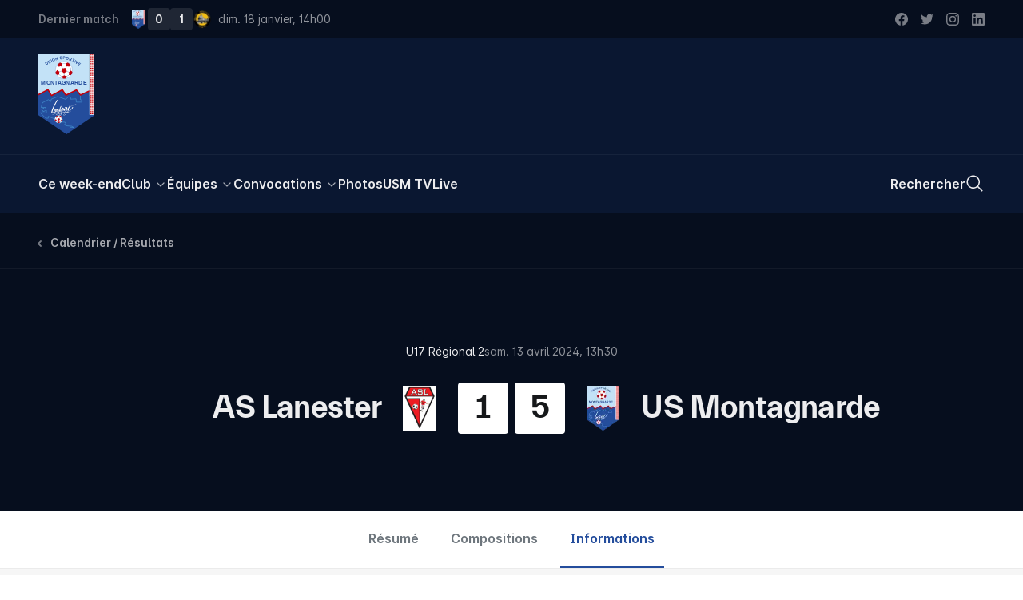

--- FILE ---
content_type: text/html; charset=utf-8
request_url: https://usmontagnarde.fr/match/1470925056-as-lanester-us-montagnarde
body_size: 33253
content:
<!doctype html>
<html data-n-head-ssr lang="fr-FR" data-n-head="%7B%22lang%22:%7B%22ssr%22:%22fr-FR%22%7D%7D">
  <head >
    <title>AS Lanester 1-5 US Montagnarde (U17 Régional 2, 2023/24) | US Montagnarde</title><meta data-n-head="ssr" charset="utf-8"><meta data-n-head="ssr" name="viewport" content="width=device-width, initial-scale=1"><meta data-n-head="ssr" data-hid="keywords" name="keywords" content="US Montagnarde, La Montagne, USM, Football, Montagnarde, Lochrist, Inzinzac-Lochrist, Score, Photos, Féminines, Coupe de France, Bretagne, Morbihan"><meta data-n-head="ssr" data-hid="apple-mobile-web-app-title" name="apple-mobile-web-app-title" content="US Montagnarde"><meta data-n-head="ssr" data-hid="og:site_name" property="og:site_name" content="US Montagnarde"><meta data-n-head="ssr" data-hid="twitter:card" property="twitter:card" content="summary_large_image"><meta data-n-head="ssr" data-hid="twitter:site" property="twitter:site" content="@US_Montagnarde"><meta data-n-head="ssr" data-hid="twitter:creator" property="twitter:creator" content="@US_Montagnarde"><meta data-n-head="ssr" data-hid="og:type" property="og:type" content="website"><meta data-n-head="ssr" data-hid="og:author" property="og:author" content="https://www.facebook.com/usmontagnarde/"><meta data-n-head="ssr" data-hid="og:locale" property="og:locale" content="fr_FR"><meta data-n-head="ssr" data-hid="fb:app_id" property="fb:app_id" content="209182925821953"><meta data-n-head="ssr" data-hid="apple-itunes-app" property="apple-itunes-app" content="app-id=1065365488"><meta data-n-head="ssr" data-hid="google-site-verification" property="google-site-verification" content="fyY4Y2iRQJoupfXIu1twuIlaLEwXEoltvhJ-OufcSFY"><meta data-n-head="ssr" data-hid="og:title" property="og:title" content="AS Lanester 1-5 US Montagnarde (U17 Régional 2, 2023/24) | US Montagnarde"><meta data-n-head="ssr" data-hid="twitter:title" property="twitter:title" content="AS Lanester 1-5 US Montagnarde (U17 Régional 2, 2023/24) | US Montagnarde"><meta data-n-head="ssr" data-hid="description" name="description" content="Toutes les informations, moments forts, articles, galeries et vidéos autour du match AS Lanester 1-5 US Montagnarde (U17 Régional 2), le 13 avril 2024 à Lanester (STADE ALBERT ET LOUIS LE BAIL 3)."><meta data-n-head="ssr" data-hid="og:description" property="og:description" content="Toutes les informations, moments forts, articles, galeries et vidéos autour du match AS Lanester 1-5 US Montagnarde (U17 Régional 2), le 13 avril 2024 à Lanester (STADE ALBERT ET LOUIS LE BAIL 3)."><meta data-n-head="ssr" data-hid="twitter:description" property="twitter:description" content="Toutes les informations, moments forts, articles, galeries et vidéos autour du match AS Lanester 1-5 US Montagnarde (U17 Régional 2), le 13 avril 2024 à Lanester (STADE ALBERT ET LOUIS LE BAIL 3)."><meta data-n-head="ssr" data-hid="og:image" property="og:image" content="https://images.usmontagnarde.fr/screenshot/https://assets.usmontagnarde.fr/matches/1470925056"><meta data-n-head="ssr" data-hid="twitter:image" property="twitter:image" content="https://images.usmontagnarde.fr/screenshot/https://assets.usmontagnarde.fr/matches/1470925056"><script data-n-head="ssr" src="https://www.googletagmanager.com/gtag/js?id=G-KKFNKGXSN0" async></script><script data-n-head="ssr" data-hid="nuxt-jsonld-27639ca7" type="application/ld+json">[{"@context":"https://schema.org","@type":"BreadcrumbList","itemListElement":[{"@type":"ListItem","position":1,"name":"U17","item":"https://usmontagnarde.fr/equipes/94-u17?season=2023"},{"@type":"ListItem","position":2,"name":"AS Lanester - US Montagnarde","item":"https://usmontagnarde.fr/match/1470925056-as-lanester-us-montagnarde"}]},{"@context":"https://schema.org","@type":"SportsEvent","name":"AS Lanester - US Montagnarde","description":"Match AS Lanester - US Montagnarde (U17 Régional 2), le 13 avril 2024 à Lanester (STADE ALBERT ET LOUIS LE BAIL 3).","startDate":"2024-04-13T13:30:00.000Z","endDate":"2024-04-13T15:00:00.000Z","eventStatus":"EventScheduled","eventAttendanceMode":"OfflineEventAttendanceMode","image":"https://images.usmontagnarde.fr/screenshot/https://assets.usmontagnarde.fr/matches/1470925056","url":"https://usmontagnarde.fr/match/1470925056-as-lanester-us-montagnarde","location":{"@type":"Place","address":{"@type":"PostalAddress","addressLocality":"Lanester","postalCode":"56600","streetAddress":"50 ROUTE DE LA GRANDE LANDE LOCUNEL"},"name":"STADE ALBERT ET LOUIS LE BAIL 3"},"homeTeam":{"@type":"SportsTeam","name":"AS Lanester","logo":"https://images.usmontagnarde.fr/images/qZKIvPwsXZC7kcSM1bHS.png","url":"https://usmontagnarde.fr/equipes/2849-u17-u16-libre","sport":"Football"},"awayTeam":{"@type":"SportsTeam","name":"US Montagnarde","logo":"https://images.usmontagnarde.fr/images/FY5PMR02PnhnHSIjnQqd.png","url":"https://usmontagnarde.fr/equipes/94-u17","sport":"Football"}}]</script><link rel="preload" href="/_nuxt/9bc945d.js" as="script"><link rel="preload" href="/_nuxt/af89e0f.js" as="script"><link rel="preload" href="/_nuxt/0a9808c.js" as="script"><link rel="preload" href="/_nuxt/9b13719.js" as="script"><link rel="preload" href="/_nuxt/10e03cc.js" as="script"><link rel="preload" href="/_nuxt/73be4fe.js" as="script"><style data-vue-ssr-id="2dda55a9:0 d4e31d34:0 5c8430f2:0 be99c602:0">/*! tailwindcss v3.2.1 | MIT License | https://tailwindcss.com*//*
1. Prevent padding and border from affecting element width. (https://github.com/mozdevs/cssremedy/issues/4)
2. Allow adding a border to an element by just adding a border-width. (https://github.com/tailwindcss/tailwindcss/pull/116)
*/

*,
::before,
::after {
  box-sizing: border-box; /* 1 */
  border-width: 0; /* 2 */
  border-style: solid; /* 2 */
  border-color: currentColor; /* 2 */
}

::before,
::after {
  --tw-content: '';
}

/*
1. Use a consistent sensible line-height in all browsers.
2. Prevent adjustments of font size after orientation changes in iOS.
3. Use a more readable tab size.
4. Use the user's configured `sans` font-family by default.
*/

html {
  line-height: 1.5; /* 1 */
  -webkit-text-size-adjust: 100%; /* 2 */
  -moz-tab-size: 4; /* 3 */
  -o-tab-size: 4;
     tab-size: 4; /* 3 */
  font-family: ui-sans-serif, system-ui, -apple-system, BlinkMacSystemFont, "Segoe UI", Roboto, "Helvetica Neue", Arial, "Noto Sans", sans-serif, "Apple Color Emoji", "Segoe UI Emoji", "Segoe UI Symbol", "Noto Color Emoji"; /* 4 */
}

/*
1. Remove the margin in all browsers.
2. Inherit line-height from `html` so users can set them as a class directly on the `html` element.
*/

body {
  margin: 0; /* 1 */
  line-height: inherit; /* 2 */
}

/*
1. Add the correct height in Firefox.
2. Correct the inheritance of border color in Firefox. (https://bugzilla.mozilla.org/show_bug.cgi?id=190655)
3. Ensure horizontal rules are visible by default.
*/

hr {
  height: 0; /* 1 */
  color: inherit; /* 2 */
  border-top-width: 1px; /* 3 */
}

/*
Add the correct text decoration in Chrome, Edge, and Safari.
*/

abbr:where([title]) {
  -webkit-text-decoration: underline dotted;
          text-decoration: underline dotted;
}

/*
Remove the default font size and weight for headings.
*/

h1,
h2,
h3,
h4,
h5,
h6 {
  font-size: inherit;
  font-weight: inherit;
}

/*
Reset links to optimize for opt-in styling instead of opt-out.
*/

a {
  color: inherit;
  text-decoration: inherit;
}

/*
Add the correct font weight in Edge and Safari.
*/

b,
strong {
  font-weight: bolder;
}

/*
1. Use the user's configured `mono` font family by default.
2. Correct the odd `em` font sizing in all browsers.
*/

code,
kbd,
samp,
pre {
  font-family: ui-monospace, SFMono-Regular, Menlo, Monaco, Consolas, "Liberation Mono", "Courier New", monospace; /* 1 */
  font-size: 1em; /* 2 */
}

/*
Add the correct font size in all browsers.
*/

small {
  font-size: 80%;
}

/*
Prevent `sub` and `sup` elements from affecting the line height in all browsers.
*/

sub,
sup {
  font-size: 75%;
  line-height: 0;
  position: relative;
  vertical-align: baseline;
}

sub {
  bottom: -0.25em;
}

sup {
  top: -0.5em;
}

/*
1. Remove text indentation from table contents in Chrome and Safari. (https://bugs.chromium.org/p/chromium/issues/detail?id=999088, https://bugs.webkit.org/show_bug.cgi?id=201297)
2. Correct table border color inheritance in all Chrome and Safari. (https://bugs.chromium.org/p/chromium/issues/detail?id=935729, https://bugs.webkit.org/show_bug.cgi?id=195016)
3. Remove gaps between table borders by default.
*/

table {
  text-indent: 0; /* 1 */
  border-color: inherit; /* 2 */
  border-collapse: collapse; /* 3 */
}

/*
1. Change the font styles in all browsers.
2. Remove the margin in Firefox and Safari.
3. Remove default padding in all browsers.
*/

button,
input,
optgroup,
select,
textarea {
  font-family: inherit; /* 1 */
  font-size: 100%; /* 1 */
  font-weight: inherit; /* 1 */
  line-height: inherit; /* 1 */
  color: inherit; /* 1 */
  margin: 0; /* 2 */
  padding: 0; /* 3 */
}

/*
Remove the inheritance of text transform in Edge and Firefox.
*/

button,
select {
  text-transform: none;
}

/*
1. Correct the inability to style clickable types in iOS and Safari.
2. Remove default button styles.
*/

button,
[type='button'],
[type='reset'],
[type='submit'] {
  -webkit-appearance: button; /* 1 */
  background-color: transparent; /* 2 */
  background-image: none; /* 2 */
}

/*
Use the modern Firefox focus style for all focusable elements.
*/

:-moz-focusring {
  outline: auto;
}

/*
Remove the additional `:invalid` styles in Firefox. (https://github.com/mozilla/gecko-dev/blob/2f9eacd9d3d995c937b4251a5557d95d494c9be1/layout/style/res/forms.css#L728-L737)
*/

:-moz-ui-invalid {
  box-shadow: none;
}

/*
Add the correct vertical alignment in Chrome and Firefox.
*/

progress {
  vertical-align: baseline;
}

/*
Correct the cursor style of increment and decrement buttons in Safari.
*/

::-webkit-inner-spin-button,
::-webkit-outer-spin-button {
  height: auto;
}

/*
1. Correct the odd appearance in Chrome and Safari.
2. Correct the outline style in Safari.
*/

[type='search'] {
  -webkit-appearance: textfield; /* 1 */
  outline-offset: -2px; /* 2 */
}

/*
Remove the inner padding in Chrome and Safari on macOS.
*/

::-webkit-search-decoration {
  -webkit-appearance: none;
}

/*
1. Correct the inability to style clickable types in iOS and Safari.
2. Change font properties to `inherit` in Safari.
*/

::-webkit-file-upload-button {
  -webkit-appearance: button; /* 1 */
  font: inherit; /* 2 */
}

/*
Add the correct display in Chrome and Safari.
*/

summary {
  display: list-item;
}

/*
Removes the default spacing and border for appropriate elements.
*/

blockquote,
dl,
dd,
h1,
h2,
h3,
h4,
h5,
h6,
hr,
figure,
p,
pre {
  margin: 0;
}

fieldset {
  margin: 0;
  padding: 0;
}

legend {
  padding: 0;
}

ol,
ul,
menu {
  list-style: none;
  margin: 0;
  padding: 0;
}

/*
Prevent resizing textareas horizontally by default.
*/

textarea {
  resize: vertical;
}

/*
1. Reset the default placeholder opacity in Firefox. (https://github.com/tailwindlabs/tailwindcss/issues/3300)
2. Set the default placeholder color to the user's configured gray 400 color.
*/

input::-moz-placeholder, textarea::-moz-placeholder {
  opacity: 1; /* 1 */
  color: #9ca3af; /* 2 */
}

input:-ms-input-placeholder, textarea:-ms-input-placeholder {
  opacity: 1; /* 1 */
  color: #9ca3af; /* 2 */
}

input::placeholder,
textarea::placeholder {
  opacity: 1; /* 1 */
  color: #9ca3af; /* 2 */
}

/*
Set the default cursor for buttons.
*/

button,
[role="button"] {
  cursor: pointer;
}

/*
Make sure disabled buttons don't get the pointer cursor.
*/
:disabled {
  cursor: default;
}

/*
1. Make replaced elements `display: block` by default. (https://github.com/mozdevs/cssremedy/issues/14)
2. Add `vertical-align: middle` to align replaced elements more sensibly by default. (https://github.com/jensimmons/cssremedy/issues/14#issuecomment-634934210)
   This can trigger a poorly considered lint error in some tools but is included by design.
*/

img,
svg,
video,
canvas,
audio,
iframe,
embed,
object {
  display: block; /* 1 */
  vertical-align: middle; /* 2 */
}

/*
Constrain images and videos to the parent width and preserve their intrinsic aspect ratio. (https://github.com/mozdevs/cssremedy/issues/14)
*/

img,
video {
  max-width: 100%;
  height: auto;
}

/* Make elements with the HTML hidden attribute stay hidden by default */
[hidden] {
  display: none;
}:root{--breakpoint:"xs";--container-width:unset;--inner-gutter:16px;--outer-gutter:16px;--grid-columns:4;--env:"prod";--grid-column-bg:rgba(127, 255, 255, 0.25);}@media (min-width: 640px){:root{--breakpoint:"sm";--container-width:unset;--inner-gutter:20px;--outer-gutter:24px;--grid-columns:4;}}@media (min-width: 768px){:root{--breakpoint:"md";--container-width:unset;--inner-gutter:24px;--outer-gutter:40px;--grid-columns:8;}}@media (min-width: 1024px){:root{--breakpoint:"lg";--container-width:unset;--inner-gutter:24px;--outer-gutter:48px;--grid-columns:12;}}@media (min-width: 1280px){:root{--breakpoint:"xl";--container-width:unset;--inner-gutter:28px;--outer-gutter:48px;--grid-columns:12;}}@media (min-width: 1536px){:root{--breakpoint:"xxl";--container-width:1536px;--inner-gutter:28px;--outer-gutter:48px;--grid-columns:12;}}:root{--display:'Everett', sans-serif;--sans:'Inter', sans-serif;--mono:Menlo, Monaco, Consolas, monospace;}.f-h1{font-family:var(--display);font-weight:700;font-size:12vw;line-height:1.05;letter-spacing:-0.05rem;-moz-osx-font-smoothing:grayscale;-webkit-font-smoothing:antialiased;}@media (min-width: 768px){.f-h1{font-size:4.5rem;letter-spacing:-0.15rem;}}@media (min-width: 1024px){.f-h1{font-size:5.125rem;letter-spacing:-0.15rem;}}@media (min-width: 1280px){.f-h1{font-size:5.625rem;letter-spacing:-0.2rem;line-height:1;}}@media (min-width: 1536px){.f-h1{font-size:6.875rem;}}.f-h2{font-family:var(--display);font-weight:700;font-size:2.5rem;line-height:1.1;letter-spacing:-0.05rem;-moz-osx-font-smoothing:grayscale;-webkit-font-smoothing:antialiased;}@media (min-width: 640px){.f-h2{font-size:3.25rem;}}@media (min-width: 768px){.f-h2{font-size:4.375rem;line-height:1.05;}}.f-heading{font-family:var(--display);font-weight:700;font-size:1.75rem;line-height:1.2;letter-spacing:-0.025rem;-moz-osx-font-smoothing:grayscale;-webkit-font-smoothing:antialiased;}@media (min-width: 768px){.f-heading{font-size:2rem;}}@media (min-width: 1280px){.f-heading{font-size:2.5rem;letter-spacing:-0.05rem;}}.f-introduction{font-family:var(--sans);font-weight:400;font-size:1.125rem;line-height:1.4;font-feature-settings:'salt' on;-moz-osx-font-smoothing:grayscale;-webkit-font-smoothing:antialiased;}@media (min-width: 768px){.f-introduction{font-size:1.25rem;}}.f-body-200--em{font-family:var(--display);font-weight:700;font-size:1.25rem;line-height:1.2;font-feature-settings:'salt' on;-moz-osx-font-smoothing:grayscale;-webkit-font-smoothing:antialiased;}@media (min-width: 1024px){.f-body-200--em{font-size:1.375rem;letter-spacing:-0.015rem;}}.f-ui{font-family:var(--sans);font-size:0.8125rem;line-height:1;font-weight:400;font-feature-settings:'salt' on;}@media (min-width: 768px){.f-ui{font-size:0.875rem;}}.f-meta{font-size:0.8125rem;font-family:var(--sans);line-height:1;font-weight:600;font-feature-settings:'salt' on;}@media (min-width: 768px){.f-meta{font-size:0.875rem;}}:root{--spacing-outer-1:2.5rem;--spacing-outer-2:1.75rem;--spacing-outer-3:1.5rem;}@media (min-width: 640px){:root{--spacing-outer-1:3rem;}}@media (min-width: 768px){:root{--spacing-outer-1:4rem;--spacing-outer-2:2.5rem;}}@media (min-width: 1024px){:root{--spacing-outer-2:3.25rem;--spacing-outer-3:2rem;}}@media (min-width: 1280px){:root{--spacing-outer-1:6rem;--spacing-outer-2:4rem;--spacing-outer-3:3rem;}}.mt-outer-1{margin-top:var(--spacing-outer-1);}.pt-outer-1{padding-top:var(--spacing-outer-1);}.pb-outer-1{padding-bottom:var(--spacing-outer-1);}.py-outer-1{padding-top:var(--spacing-outer-1);padding-bottom:var(--spacing-outer-1);}.mt-outer-2{margin-top:var(--spacing-outer-2);}.-mt-outer-2{margin-top:calc(var(--spacing-outer-2) * -1);}.pt-outer-2{padding-top:var(--spacing-outer-2);}.py-outer-2{padding-top:var(--spacing-outer-2);padding-bottom:var(--spacing-outer-2);}.mt-outer-3{margin-top:var(--spacing-outer-3);}.mb-outer-3{margin-bottom:var(--spacing-outer-3);}.pt-outer-3{padding-top:var(--spacing-outer-3);}.pb-outer-3{padding-bottom:var(--spacing-outer-3);}.gap-gutter{grid-gap:var(--inner-gutter);gap:var(--inner-gutter);}.gap-x-gutter{grid-column-gap:var(--inner-gutter);-moz-column-gap:var(--inner-gutter);column-gap:var(--inner-gutter);}.container{width:calc(var(--container-width, 100%) - (2 * var(--breakout-container-outer-gutter, var(--container-outer-gutter, var(--outer-gutter, 0)))));margin-right:auto;margin-left:auto;}.container > *{--container-outer-gutter:0;--breakout-container-outer-gutter:0;}.breakout.px-outer-gutter, .breakout > .px-outer-gutter{padding-left:var(--breakout-outer-gutter);padding-right:var(--breakout-outer-gutter);}.breakout.pr-outer-gutter, .breakout > .pr-outer-gutter{padding-right:var(--breakout-outer-gutter);}.breakout.pl-outer-gutter, .breakout > .pl-outer-gutter{padding-left:var(--breakout-outer-gutter);}[type='text'],[type='email'],[type='url'],[type='password'],[type='number'],[type='date'],[type='datetime-local'],[type='month'],[type='search'],[type='tel'],[type='time'],[type='week'],[multiple],textarea,select{-webkit-appearance:none;-moz-appearance:none;appearance:none;background-color:#fff;border-color:#6b7280;border-width:1px;border-radius:0px;padding-top:0.5rem;padding-right:0.75rem;padding-bottom:0.5rem;padding-left:0.75rem;font-size:1rem;line-height:1.5rem;--tw-shadow:0 0 #0000;}[type='text']:focus, [type='email']:focus, [type='url']:focus, [type='password']:focus, [type='number']:focus, [type='date']:focus, [type='datetime-local']:focus, [type='month']:focus, [type='search']:focus, [type='tel']:focus, [type='time']:focus, [type='week']:focus, [multiple]:focus, textarea:focus, select:focus{outline:2px solid transparent;outline-offset:2px;--tw-ring-inset:var(--tw-empty,/*!*/ /*!*/);--tw-ring-offset-width:0px;--tw-ring-offset-color:#fff;--tw-ring-color:#2563eb;--tw-ring-offset-shadow:var(--tw-ring-inset) 0 0 0 var(--tw-ring-offset-width) var(--tw-ring-offset-color);--tw-ring-shadow:var(--tw-ring-inset) 0 0 0 calc(1px + var(--tw-ring-offset-width)) var(--tw-ring-color);box-shadow:var(--tw-ring-offset-shadow), var(--tw-ring-shadow), var(--tw-shadow);border-color:#2563eb;}input::-moz-placeholder, textarea::-moz-placeholder{color:#6b7280;opacity:1;}input:-ms-input-placeholder, textarea:-ms-input-placeholder{color:#6b7280;opacity:1;}input::placeholder,textarea::placeholder{color:#6b7280;opacity:1;}::-webkit-datetime-edit-fields-wrapper{padding:0;}::-webkit-date-and-time-value{min-height:1.5em;}select{background-image:url("data:image/svg+xml,%3csvg xmlns='http://www.w3.org/2000/svg' fill='none' viewBox='0 0 20 20'%3e%3cpath stroke='%236b7280' stroke-linecap='round' stroke-linejoin='round' stroke-width='1.5' d='M6 8l4 4 4-4'/%3e%3c/svg%3e");background-position:right 0.5rem center;background-repeat:no-repeat;background-size:1.5em 1.5em;padding-right:2.5rem;-webkit-print-color-adjust:exact;color-adjust:exact;}[multiple]{background-image:initial;background-position:initial;background-repeat:unset;background-size:initial;padding-right:0.75rem;-webkit-print-color-adjust:unset;color-adjust:unset;}[type='checkbox'],[type='radio']{-webkit-appearance:none;-moz-appearance:none;appearance:none;padding:0;-webkit-print-color-adjust:exact;color-adjust:exact;display:inline-block;vertical-align:middle;background-origin:border-box;-webkit-user-select:none;-moz-user-select:none;-ms-user-select:none;user-select:none;flex-shrink:0;height:1rem;width:1rem;color:#2563eb;background-color:#fff;border-color:#6b7280;border-width:1px;--tw-shadow:0 0 #0000;}[type='checkbox']{border-radius:0px;}[type='radio']{border-radius:100%;}[type='checkbox']:focus,[type='radio']:focus{outline:2px solid transparent;outline-offset:2px;--tw-ring-inset:var(--tw-empty,/*!*/ /*!*/);--tw-ring-offset-width:2px;--tw-ring-offset-color:#fff;--tw-ring-color:#2563eb;--tw-ring-offset-shadow:var(--tw-ring-inset) 0 0 0 var(--tw-ring-offset-width) var(--tw-ring-offset-color);--tw-ring-shadow:var(--tw-ring-inset) 0 0 0 calc(2px + var(--tw-ring-offset-width)) var(--tw-ring-color);box-shadow:var(--tw-ring-offset-shadow), var(--tw-ring-shadow), var(--tw-shadow);}[type='checkbox']:checked,[type='radio']:checked{border-color:transparent;background-color:currentColor;background-size:100% 100%;background-position:center;background-repeat:no-repeat;}[type='checkbox']:checked{background-image:url("data:image/svg+xml,%3csvg viewBox='0 0 16 16' fill='white' xmlns='http://www.w3.org/2000/svg'%3e%3cpath d='M12.207 4.793a1 1 0 010 1.414l-5 5a1 1 0 01-1.414 0l-2-2a1 1 0 011.414-1.414L6.5 9.086l4.293-4.293a1 1 0 011.414 0z'/%3e%3c/svg%3e");}[type='radio']:checked{background-image:url("data:image/svg+xml,%3csvg viewBox='0 0 16 16' fill='white' xmlns='http://www.w3.org/2000/svg'%3e%3ccircle cx='8' cy='8' r='3'/%3e%3c/svg%3e");}[type='checkbox']:checked:hover,[type='checkbox']:checked:focus,[type='radio']:checked:hover,[type='radio']:checked:focus{border-color:transparent;background-color:currentColor;}[type='checkbox']:indeterminate{background-image:url("data:image/svg+xml,%3csvg xmlns='http://www.w3.org/2000/svg' fill='none' viewBox='0 0 16 16'%3e%3cpath stroke='white' stroke-linecap='round' stroke-linejoin='round' stroke-width='2' d='M4 8h8'/%3e%3c/svg%3e");border-color:transparent;background-color:currentColor;background-size:100% 100%;background-position:center;background-repeat:no-repeat;}[type='checkbox']:indeterminate:hover,[type='checkbox']:indeterminate:focus{border-color:transparent;background-color:currentColor;}[type='file']{background:unset;border-color:inherit;border-width:0;border-radius:0;padding:0;font-size:unset;line-height:inherit;}[type='file']:focus{outline:1px auto -webkit-focus-ring-color;}html{font-family:var(--sans);font-weight:400;font-size:0.9375rem;line-height:1.4;font-feature-settings:'salt' on;-moz-osx-font-smoothing:grayscale;-webkit-font-smoothing:antialiased;}@media (min-width: 768px){html{font-size:1rem;}}html{--tw-text-opacity:1;color:rgb(6 14 30 / var(--tw-text-opacity));-webkit-font-smoothing:antialiased;-moz-osx-font-smoothing:grayscale;}.mode-dark html{--tw-text-opacity:1;color:rgb(235 235 235 / var(--tw-text-opacity));}body:after{content:"";position:fixed;top:-50%;right:-50%;bottom:-50%;left:-50%;z-index:-1;--tw-bg-opacity:1;background-color:rgb(255 255 255 / var(--tw-bg-opacity))}.mode-dark body:after{--tw-bg-opacity:1;background-color:rgb(0 0 0 / var(--tw-bg-opacity));}*, ::before, ::after{--tw-border-spacing-x:0;--tw-border-spacing-y:0;--tw-translate-x:0;--tw-translate-y:0;--tw-rotate:0;--tw-skew-x:0;--tw-skew-y:0;--tw-scale-x:1;--tw-scale-y:1;--tw-pan-x: ;--tw-pan-y: ;--tw-pinch-zoom: ;--tw-scroll-snap-strictness:proximity;--tw-ordinal: ;--tw-slashed-zero: ;--tw-numeric-figure: ;--tw-numeric-spacing: ;--tw-numeric-fraction: ;--tw-ring-inset: ;--tw-ring-offset-width:0px;--tw-ring-offset-color:#fff;--tw-ring-color:rgb(59 130 246 / 0.5);--tw-ring-offset-shadow:0 0 #0000;--tw-ring-shadow:0 0 #0000;--tw-shadow:0 0 #0000;--tw-shadow-colored:0 0 #0000;--tw-blur: ;--tw-brightness: ;--tw-contrast: ;--tw-grayscale: ;--tw-hue-rotate: ;--tw-invert: ;--tw-saturate: ;--tw-sepia: ;--tw-drop-shadow: ;--tw-backdrop-blur: ;--tw-backdrop-brightness: ;--tw-backdrop-contrast: ;--tw-backdrop-grayscale: ;--tw-backdrop-hue-rotate: ;--tw-backdrop-invert: ;--tw-backdrop-opacity: ;--tw-backdrop-saturate: ;--tw-backdrop-sepia: ;}::-webkit-backdrop{--tw-border-spacing-x:0;--tw-border-spacing-y:0;--tw-translate-x:0;--tw-translate-y:0;--tw-rotate:0;--tw-skew-x:0;--tw-skew-y:0;--tw-scale-x:1;--tw-scale-y:1;--tw-pan-x: ;--tw-pan-y: ;--tw-pinch-zoom: ;--tw-scroll-snap-strictness:proximity;--tw-ordinal: ;--tw-slashed-zero: ;--tw-numeric-figure: ;--tw-numeric-spacing: ;--tw-numeric-fraction: ;--tw-ring-inset: ;--tw-ring-offset-width:0px;--tw-ring-offset-color:#fff;--tw-ring-color:rgb(59 130 246 / 0.5);--tw-ring-offset-shadow:0 0 #0000;--tw-ring-shadow:0 0 #0000;--tw-shadow:0 0 #0000;--tw-shadow-colored:0 0 #0000;--tw-blur: ;--tw-brightness: ;--tw-contrast: ;--tw-grayscale: ;--tw-hue-rotate: ;--tw-invert: ;--tw-saturate: ;--tw-sepia: ;--tw-drop-shadow: ;--tw-backdrop-blur: ;--tw-backdrop-brightness: ;--tw-backdrop-contrast: ;--tw-backdrop-grayscale: ;--tw-backdrop-hue-rotate: ;--tw-backdrop-invert: ;--tw-backdrop-opacity: ;--tw-backdrop-saturate: ;--tw-backdrop-sepia: ;}::backdrop{--tw-border-spacing-x:0;--tw-border-spacing-y:0;--tw-translate-x:0;--tw-translate-y:0;--tw-rotate:0;--tw-skew-x:0;--tw-skew-y:0;--tw-scale-x:1;--tw-scale-y:1;--tw-pan-x: ;--tw-pan-y: ;--tw-pinch-zoom: ;--tw-scroll-snap-strictness:proximity;--tw-ordinal: ;--tw-slashed-zero: ;--tw-numeric-figure: ;--tw-numeric-spacing: ;--tw-numeric-fraction: ;--tw-ring-inset: ;--tw-ring-offset-width:0px;--tw-ring-offset-color:#fff;--tw-ring-color:rgb(59 130 246 / 0.5);--tw-ring-offset-shadow:0 0 #0000;--tw-ring-shadow:0 0 #0000;--tw-shadow:0 0 #0000;--tw-shadow-colored:0 0 #0000;--tw-blur: ;--tw-brightness: ;--tw-contrast: ;--tw-grayscale: ;--tw-hue-rotate: ;--tw-invert: ;--tw-saturate: ;--tw-sepia: ;--tw-drop-shadow: ;--tw-backdrop-blur: ;--tw-backdrop-brightness: ;--tw-backdrop-contrast: ;--tw-backdrop-grayscale: ;--tw-backdrop-hue-rotate: ;--tw-backdrop-invert: ;--tw-backdrop-opacity: ;--tw-backdrop-saturate: ;--tw-backdrop-sepia: ;}[class*="grid-line-"] > *{position:relative;}[class*="grid-line-"] > *::before, [class*="grid-line-"] > *::after{content:attr(👻);position:absolute;z-index:0;pointer-events:none;}.grid-cols-1[class*="grid-line-x"][class*="grid-line-x"] > *:nth-child(n)::before{border-bottom-width:1px;}.grid-cols-1[class*="grid-line-xfull"] > *:nth-child(n)::before{left:0;right:0;}.grid-cols-1[class*="grid-line-x"] > *:nth-child(1n+1)::before{right:0;}.grid-cols-1[class*="grid-line-x"] > *:nth-child(1n+1):nth-last-child(-n+1)::before{border-bottom-width:0;}.grid-cols-1[class*="grid-line-x"] > *:nth-child(1n+1):nth-last-child(-n+1) ~ *::before{border-bottom-width:0;}.grid-cols-2[class*="grid-line-x"][class*="grid-line-x"] > *:nth-child(n)::before{border-bottom-width:1px;}.grid-cols-2[class*="grid-line-xfull"] > *:nth-child(n)::before{left:calc(var(--inner-gutter) / -2);right:calc(var(--inner-gutter) / -2);}.grid-cols-2[class*="grid-line-x"] > *:nth-child(2n+1)::before{left:0;}.grid-cols-2[class*="grid-line-x"] > *:nth-child(2n+2)::before{right:0;}.grid-cols-2[class*="grid-line-x"] > *:nth-child(2n+1):nth-last-child(-n+2)::before{border-bottom-width:0;}.grid-cols-2[class*="grid-line-x"] > *:nth-child(2n+1):nth-last-child(-n+2) ~ *::before{border-bottom-width:0;}.grid-cols-2[class*="grid-line-y"][class*="grid-line-y"] > *:nth-child(n)::after{border-right-width:1px;}.grid-cols-2[class*="grid-line-y"][class*="grid-line-y"] > *:nth-child(2n+2)::after{border-right-width:0;}.grid-cols-2[class*="grid-line-y"][class*="grid-line-y"] > *:nth-child(-n+2)::after{top:0;}.grid-cols-2[class*="grid-line-y"][class*="grid-line-y"] > *:nth-child(2n+1):nth-last-child(-n+2)::after{bottom:0;}.grid-cols-2[class*="grid-line-y"][class*="grid-line-y"] > *:nth-child(2n+1):nth-last-child(-n+2) ~ li::after{bottom:0;}.grid-cols-3[class*="grid-line-x"][class*="grid-line-x"] > *:nth-child(n)::before{border-bottom-width:1px;}.grid-cols-3[class*="grid-line-xfull"] > *:nth-child(n)::before{left:calc(var(--inner-gutter) / -2);right:calc(var(--inner-gutter) / -2);}.grid-cols-3[class*="grid-line-x"] > *:nth-child(3n+1)::before{left:0;}.grid-cols-3[class*="grid-line-x"] > *:nth-child(3n+3)::before{right:0;}.grid-cols-3[class*="grid-line-x"] > *:nth-child(3n+1):nth-last-child(-n+3)::before{border-bottom-width:0;}.grid-cols-3[class*="grid-line-x"] > *:nth-child(3n+1):nth-last-child(-n+3) ~ *::before{border-bottom-width:0;}.grid-cols-3[class*="grid-line-y"][class*="grid-line-y"] > *:nth-child(n)::after{border-right-width:1px;}.grid-cols-3[class*="grid-line-y"][class*="grid-line-y"] > *:nth-child(3n+3)::after{border-right-width:0;}.grid-cols-3[class*="grid-line-y"][class*="grid-line-y"] > *:nth-child(-n+3)::after{top:0;}.grid-cols-3[class*="grid-line-y"][class*="grid-line-y"] > *:nth-child(3n+1):nth-last-child(-n+3)::after{bottom:0;}.grid-cols-3[class*="grid-line-y"][class*="grid-line-y"] > *:nth-child(3n+1):nth-last-child(-n+3) ~ li::after{bottom:0;}.grid-cols-6[class*="grid-line-x"][class*="grid-line-x"] > *:nth-child(n)::before{border-bottom-width:1px;}.grid-cols-6[class*="grid-line-xfull"] > *:nth-child(n)::before{left:calc(var(--inner-gutter) / -2);right:calc(var(--inner-gutter) / -2);}.grid-cols-6[class*="grid-line-x"] > *:nth-child(6n+1)::before{left:0;}.grid-cols-6[class*="grid-line-x"] > *:nth-child(6n+6)::before{right:0;}.grid-cols-6[class*="grid-line-x"] > *:nth-child(6n+1):nth-last-child(-n+6)::before{border-bottom-width:0;}.grid-cols-6[class*="grid-line-x"] > *:nth-child(6n+1):nth-last-child(-n+6) ~ *::before{border-bottom-width:0;}.grid-cols-6[class*="grid-line-y"][class*="grid-line-y"] > *:nth-child(n)::after{border-right-width:1px;}.grid-cols-6[class*="grid-line-y"][class*="grid-line-y"] > *:nth-child(6n+6)::after{border-right-width:0;}.grid-cols-6[class*="grid-line-y"][class*="grid-line-y"] > *:nth-child(-n+6)::after{top:0;}.grid-cols-6[class*="grid-line-y"][class*="grid-line-y"] > *:nth-child(6n+1):nth-last-child(-n+6)::after{bottom:0;}.grid-cols-6[class*="grid-line-y"][class*="grid-line-y"] > *:nth-child(6n+1):nth-last-child(-n+6) ~ li::after{bottom:0;}.prose{color:var(--tw-prose-body);max-width:65ch;}.prose :where([class~="lead"]):not(:where([class~="not-prose"] *)){color:var(--tw-prose-lead);font-size:1.25em;line-height:1.6;margin-top:1.2em;margin-bottom:1.2em;}.prose :where(a):not(:where([class~="not-prose"] *)){color:var(--tw-prose-links);text-decoration:underline;font-weight:500;}.prose :where(strong):not(:where([class~="not-prose"] *)){color:var(--tw-prose-bold);font-weight:600;}.prose :where(ol):not(:where([class~="not-prose"] *)){list-style-type:decimal;padding-left:1.625em;}.prose :where(ol[type="A"]):not(:where([class~="not-prose"] *)){list-style-type:upper-alpha;}.prose :where(ol[type="a"]):not(:where([class~="not-prose"] *)){list-style-type:lower-alpha;}.prose :where(ol[type="A" s]):not(:where([class~="not-prose"] *)){list-style-type:upper-alpha;}.prose :where(ol[type="a" s]):not(:where([class~="not-prose"] *)){list-style-type:lower-alpha;}.prose :where(ol[type="I"]):not(:where([class~="not-prose"] *)){list-style-type:upper-roman;}.prose :where(ol[type="i"]):not(:where([class~="not-prose"] *)){list-style-type:lower-roman;}.prose :where(ol[type="I" s]):not(:where([class~="not-prose"] *)){list-style-type:upper-roman;}.prose :where(ol[type="i" s]):not(:where([class~="not-prose"] *)){list-style-type:lower-roman;}.prose :where(ol[type="1"]):not(:where([class~="not-prose"] *)){list-style-type:decimal;}.prose :where(ul):not(:where([class~="not-prose"] *)){list-style-type:disc;padding-left:1.625em;}.prose :where(ol > li):not(:where([class~="not-prose"] *))::marker{font-weight:400;color:var(--tw-prose-counters);}.prose :where(ul > li):not(:where([class~="not-prose"] *))::marker{color:var(--tw-prose-bullets);}.prose :where(hr):not(:where([class~="not-prose"] *)){border-color:var(--tw-prose-hr);border-top-width:1px;margin-top:3em;margin-bottom:3em;}.prose :where(blockquote):not(:where([class~="not-prose"] *)){font-weight:500;font-style:italic;color:var(--tw-prose-quotes);border-left-width:0.25rem;border-left-color:var(--tw-prose-quote-borders);quotes:"\201C""\201D""\2018""\2019";margin-top:1.6em;margin-bottom:1.6em;padding-left:1em;}.prose :where(blockquote p:first-of-type):not(:where([class~="not-prose"] *))::before{content:open-quote;}.prose :where(blockquote p:last-of-type):not(:where([class~="not-prose"] *))::after{content:close-quote;}.prose :where(h1):not(:where([class~="not-prose"] *)){color:var(--tw-prose-headings);font-weight:800;font-size:2.25em;margin-top:0;margin-bottom:0.8888889em;line-height:1.1111111;}.prose :where(h1 strong):not(:where([class~="not-prose"] *)){font-weight:900;}.prose :where(h2):not(:where([class~="not-prose"] *)){color:var(--tw-prose-headings);font-weight:700;font-size:1.5em;margin-top:2em;margin-bottom:1em;line-height:1.3333333;}.prose :where(h2 strong):not(:where([class~="not-prose"] *)){font-weight:800;}.prose :where(h3):not(:where([class~="not-prose"] *)){color:var(--tw-prose-headings);font-weight:600;font-size:1.25em;margin-top:1.6em;margin-bottom:0.6em;line-height:1.6;}.prose :where(h3 strong):not(:where([class~="not-prose"] *)){font-weight:700;}.prose :where(h4):not(:where([class~="not-prose"] *)){color:var(--tw-prose-headings);font-weight:600;margin-top:1.5em;margin-bottom:0.5em;line-height:1.5;}.prose :where(h4 strong):not(:where([class~="not-prose"] *)){font-weight:700;}.prose :where(figure > *):not(:where([class~="not-prose"] *)){margin-top:0;margin-bottom:0;}.prose :where(figcaption):not(:where([class~="not-prose"] *)){color:var(--tw-prose-captions);font-size:0.875em;line-height:1.4285714;margin-top:0.8571429em;}.prose :where(code):not(:where([class~="not-prose"] *)){color:var(--tw-prose-code);font-weight:600;font-size:0.875em;}.prose :where(code):not(:where([class~="not-prose"] *))::before{content:"`";}.prose :where(code):not(:where([class~="not-prose"] *))::after{content:"`";}.prose :where(a code):not(:where([class~="not-prose"] *)){color:var(--tw-prose-links);}.prose :where(pre):not(:where([class~="not-prose"] *)){color:var(--tw-prose-pre-code);background-color:var(--tw-prose-pre-bg);overflow-x:auto;font-weight:400;font-size:0.875em;line-height:1.7142857;margin-top:1.7142857em;margin-bottom:1.7142857em;border-radius:0.375rem;padding-top:0.8571429em;padding-right:1.1428571em;padding-bottom:0.8571429em;padding-left:1.1428571em;}.prose :where(pre code):not(:where([class~="not-prose"] *)){background-color:transparent;border-width:0;border-radius:0;padding:0;font-weight:inherit;color:inherit;font-size:inherit;font-family:inherit;line-height:inherit;}.prose :where(pre code):not(:where([class~="not-prose"] *))::before{content:none;}.prose :where(pre code):not(:where([class~="not-prose"] *))::after{content:none;}.prose :where(table):not(:where([class~="not-prose"] *)){width:100%;table-layout:auto;text-align:left;margin-top:2em;margin-bottom:2em;font-size:0.875em;line-height:1.7142857;}.prose :where(thead):not(:where([class~="not-prose"] *)){border-bottom-width:1px;border-bottom-color:var(--tw-prose-th-borders);}.prose :where(thead th):not(:where([class~="not-prose"] *)){color:var(--tw-prose-headings);font-weight:600;vertical-align:bottom;padding-right:0.5714286em;padding-bottom:0.5714286em;padding-left:0.5714286em;}.prose :where(tbody tr):not(:where([class~="not-prose"] *)){border-bottom-width:1px;border-bottom-color:var(--tw-prose-td-borders);}.prose :where(tbody tr:last-child):not(:where([class~="not-prose"] *)){border-bottom-width:0;}.prose :where(tbody td):not(:where([class~="not-prose"] *)){vertical-align:baseline;padding-top:0.5714286em;padding-right:0.5714286em;padding-bottom:0.5714286em;padding-left:0.5714286em;}.prose{--tw-prose-body:#374151;--tw-prose-headings:#111827;--tw-prose-lead:#4b5563;--tw-prose-links:#111827;--tw-prose-bold:#111827;--tw-prose-counters:#6b7280;--tw-prose-bullets:#d1d5db;--tw-prose-hr:#e5e7eb;--tw-prose-quotes:#111827;--tw-prose-quote-borders:#e5e7eb;--tw-prose-captions:#6b7280;--tw-prose-code:#111827;--tw-prose-pre-code:#e5e7eb;--tw-prose-pre-bg:#1f2937;--tw-prose-th-borders:#d1d5db;--tw-prose-td-borders:#e5e7eb;--tw-prose-invert-body:#d1d5db;--tw-prose-invert-headings:#fff;--tw-prose-invert-lead:#9ca3af;--tw-prose-invert-links:#fff;--tw-prose-invert-bold:#fff;--tw-prose-invert-counters:#9ca3af;--tw-prose-invert-bullets:#4b5563;--tw-prose-invert-hr:#374151;--tw-prose-invert-quotes:#f3f4f6;--tw-prose-invert-quote-borders:#374151;--tw-prose-invert-captions:#9ca3af;--tw-prose-invert-code:#fff;--tw-prose-invert-pre-code:#d1d5db;--tw-prose-invert-pre-bg:rgb(0 0 0 / 50%);--tw-prose-invert-th-borders:#4b5563;--tw-prose-invert-td-borders:#374151;font-size:1rem;line-height:1.75;}.prose :where(p):not(:where([class~="not-prose"] *)){margin-top:1.25em;margin-bottom:1.25em;}.prose :where(img):not(:where([class~="not-prose"] *)){margin-top:2em;margin-bottom:2em;}.prose :where(video):not(:where([class~="not-prose"] *)){margin-top:2em;margin-bottom:2em;}.prose :where(figure):not(:where([class~="not-prose"] *)){margin-top:2em;margin-bottom:2em;}.prose :where(h2 code):not(:where([class~="not-prose"] *)){font-size:0.875em;}.prose :where(h3 code):not(:where([class~="not-prose"] *)){font-size:0.9em;}.prose :where(li):not(:where([class~="not-prose"] *)){margin-top:0.5em;margin-bottom:0.5em;}.prose :where(ol > li):not(:where([class~="not-prose"] *)){padding-left:0.375em;}.prose :where(ul > li):not(:where([class~="not-prose"] *)){padding-left:0.375em;}.prose > :where(ul > li p):not(:where([class~="not-prose"] *)){margin-top:0.75em;margin-bottom:0.75em;}.prose > :where(ul > li > *:first-child):not(:where([class~="not-prose"] *)){margin-top:1.25em;}.prose > :where(ul > li > *:last-child):not(:where([class~="not-prose"] *)){margin-bottom:1.25em;}.prose > :where(ol > li > *:first-child):not(:where([class~="not-prose"] *)){margin-top:1.25em;}.prose > :where(ol > li > *:last-child):not(:where([class~="not-prose"] *)){margin-bottom:1.25em;}.prose :where(ul ul, ul ol, ol ul, ol ol):not(:where([class~="not-prose"] *)){margin-top:0.75em;margin-bottom:0.75em;}.prose :where(hr + *):not(:where([class~="not-prose"] *)){margin-top:0;}.prose :where(h2 + *):not(:where([class~="not-prose"] *)){margin-top:0;}.prose :where(h3 + *):not(:where([class~="not-prose"] *)){margin-top:0;}.prose :where(h4 + *):not(:where([class~="not-prose"] *)){margin-top:0;}.prose :where(thead th:first-child):not(:where([class~="not-prose"] *)){padding-left:0;}.prose :where(thead th:last-child):not(:where([class~="not-prose"] *)){padding-right:0;}.prose :where(tbody td:first-child):not(:where([class~="not-prose"] *)){padding-left:0;}.prose :where(tbody td:last-child):not(:where([class~="not-prose"] *)){padding-right:0;}.prose > :where(:first-child):not(:where([class~="not-prose"] *)){margin-top:0;}.prose > :where(:last-child):not(:where([class~="not-prose"] *)){margin-bottom:0;}.prose-lg{font-size:1.125rem;line-height:1.7777778;}.prose-lg :where(p):not(:where([class~="not-prose"] *)){margin-top:1.3333333em;margin-bottom:1.3333333em;}.prose-lg :where([class~="lead"]):not(:where([class~="not-prose"] *)){font-size:1.2222222em;line-height:1.4545455;margin-top:1.0909091em;margin-bottom:1.0909091em;}.prose-lg :where(blockquote):not(:where([class~="not-prose"] *)){margin-top:1.6666667em;margin-bottom:1.6666667em;padding-left:1em;}.prose-lg h1{font-size:2.6666667em;margin-top:0;margin-bottom:0.8333333em;line-height:1;:where(font-family):not(:where([class~="not-prose"] *)):ui-sans-serif;:where(font-family):not(:where([class~="not-prose"] *)):system-ui;:where(font-family):not(:where([class~="not-prose"] *)):-apple-system;:where(font-family):not(:where([class~="not-prose"] *)):BlinkMacSystemFont;:where(font-family):not(:where([class~="not-prose"] *)):"Segoe UI";:where(font-family):not(:where([class~="not-prose"] *)):Roboto;:where(font-family):not(:where([class~="not-prose"] *)):"Helvetica Neue";:where(font-family):not(:where([class~="not-prose"] *)):Arial;:where(font-family):not(:where([class~="not-prose"] *)):"Noto Sans";:where(font-family):not(:where([class~="not-prose"] *)):sans-serif;:where(font-family):not(:where([class~="not-prose"] *)):"Apple Color Emoji";:where(font-family):not(:where([class~="not-prose"] *)):"Segoe UI Emoji";:where(font-family):not(:where([class~="not-prose"] *)):"Segoe UI Symbol";:where(font-family):not(:where([class~="not-prose"] *)):"Noto Color Emoji";letter-spacing:-0.025em;}.prose-lg h2{font-size:1.6666667em;margin-top:1.8666667em;margin-bottom:1.0666667em;line-height:1.3333333;:where(font-family):not(:where([class~="not-prose"] *)):ui-sans-serif;:where(font-family):not(:where([class~="not-prose"] *)):system-ui;:where(font-family):not(:where([class~="not-prose"] *)):-apple-system;:where(font-family):not(:where([class~="not-prose"] *)):BlinkMacSystemFont;:where(font-family):not(:where([class~="not-prose"] *)):"Segoe UI";:where(font-family):not(:where([class~="not-prose"] *)):Roboto;:where(font-family):not(:where([class~="not-prose"] *)):"Helvetica Neue";:where(font-family):not(:where([class~="not-prose"] *)):Arial;:where(font-family):not(:where([class~="not-prose"] *)):"Noto Sans";:where(font-family):not(:where([class~="not-prose"] *)):sans-serif;:where(font-family):not(:where([class~="not-prose"] *)):"Apple Color Emoji";:where(font-family):not(:where([class~="not-prose"] *)):"Segoe UI Emoji";:where(font-family):not(:where([class~="not-prose"] *)):"Segoe UI Symbol";:where(font-family):not(:where([class~="not-prose"] *)):"Noto Color Emoji";letter-spacing:-0.025em;}.prose-lg h3{font-size:1.3333333em;margin-top:1.6666667em;margin-bottom:0.6666667em;line-height:1.5;:where(font-family):not(:where([class~="not-prose"] *)):ui-sans-serif;:where(font-family):not(:where([class~="not-prose"] *)):system-ui;:where(font-family):not(:where([class~="not-prose"] *)):-apple-system;:where(font-family):not(:where([class~="not-prose"] *)):BlinkMacSystemFont;:where(font-family):not(:where([class~="not-prose"] *)):"Segoe UI";:where(font-family):not(:where([class~="not-prose"] *)):Roboto;:where(font-family):not(:where([class~="not-prose"] *)):"Helvetica Neue";:where(font-family):not(:where([class~="not-prose"] *)):Arial;:where(font-family):not(:where([class~="not-prose"] *)):"Noto Sans";:where(font-family):not(:where([class~="not-prose"] *)):sans-serif;:where(font-family):not(:where([class~="not-prose"] *)):"Apple Color Emoji";:where(font-family):not(:where([class~="not-prose"] *)):"Segoe UI Emoji";:where(font-family):not(:where([class~="not-prose"] *)):"Segoe UI Symbol";:where(font-family):not(:where([class~="not-prose"] *)):"Noto Color Emoji";letter-spacing:-0.025em;}.prose-lg h4{margin-top:1.7777778em;margin-bottom:0.4444444em;line-height:1.5555556;:where(font-family):not(:where([class~="not-prose"] *)):ui-sans-serif;:where(font-family):not(:where([class~="not-prose"] *)):system-ui;:where(font-family):not(:where([class~="not-prose"] *)):-apple-system;:where(font-family):not(:where([class~="not-prose"] *)):BlinkMacSystemFont;:where(font-family):not(:where([class~="not-prose"] *)):"Segoe UI";:where(font-family):not(:where([class~="not-prose"] *)):Roboto;:where(font-family):not(:where([class~="not-prose"] *)):"Helvetica Neue";:where(font-family):not(:where([class~="not-prose"] *)):Arial;:where(font-family):not(:where([class~="not-prose"] *)):"Noto Sans";:where(font-family):not(:where([class~="not-prose"] *)):sans-serif;:where(font-family):not(:where([class~="not-prose"] *)):"Apple Color Emoji";:where(font-family):not(:where([class~="not-prose"] *)):"Segoe UI Emoji";:where(font-family):not(:where([class~="not-prose"] *)):"Segoe UI Symbol";:where(font-family):not(:where([class~="not-prose"] *)):"Noto Color Emoji";}.prose-lg :where(img):not(:where([class~="not-prose"] *)){margin-top:1.7777778em;margin-bottom:1.7777778em;}.prose-lg :where(video):not(:where([class~="not-prose"] *)){margin-top:1.7777778em;margin-bottom:1.7777778em;}.prose-lg :where(figure):not(:where([class~="not-prose"] *)){margin-top:1.7777778em;margin-bottom:1.7777778em;}.prose-lg :where(figure > *):not(:where([class~="not-prose"] *)){margin-top:0;margin-bottom:0;}.prose-lg :where(figcaption):not(:where([class~="not-prose"] *)){font-size:0.8888889em;line-height:1.5;margin-top:1em;}.prose-lg :where(code):not(:where([class~="not-prose"] *)){font-size:0.8888889em;}.prose-lg :where(h2 code):not(:where([class~="not-prose"] *)){font-size:0.8666667em;}.prose-lg :where(h3 code):not(:where([class~="not-prose"] *)){font-size:0.875em;}.prose-lg :where(pre):not(:where([class~="not-prose"] *)){font-size:0.8888889em;line-height:1.75;margin-top:2em;margin-bottom:2em;border-radius:0.375rem;padding-top:1em;padding-right:1.5em;padding-bottom:1em;padding-left:1.5em;}.prose-lg :where(ol):not(:where([class~="not-prose"] *)){padding-left:1.5555556em;}.prose-lg :where(ul):not(:where([class~="not-prose"] *)){padding-left:1.5555556em;}.prose-lg :where(li):not(:where([class~="not-prose"] *)){margin-top:0.6666667em;margin-bottom:0.6666667em;}.prose-lg :where(ol > li):not(:where([class~="not-prose"] *)){padding-left:0.4444444em;}.prose-lg :where(ul > li):not(:where([class~="not-prose"] *)){padding-left:0.4444444em;}.prose-lg > :where(ul > li p):not(:where([class~="not-prose"] *)){margin-top:0.8888889em;margin-bottom:0.8888889em;}.prose-lg > :where(ul > li > *:first-child):not(:where([class~="not-prose"] *)){margin-top:1.3333333em;}.prose-lg > :where(ul > li > *:last-child):not(:where([class~="not-prose"] *)){margin-bottom:1.3333333em;}.prose-lg > :where(ol > li > *:first-child):not(:where([class~="not-prose"] *)){margin-top:1.3333333em;}.prose-lg > :where(ol > li > *:last-child):not(:where([class~="not-prose"] *)){margin-bottom:1.3333333em;}.prose-lg :where(ul ul, ul ol, ol ul, ol ol):not(:where([class~="not-prose"] *)){margin-top:0.8888889em;margin-bottom:0.8888889em;}.prose-lg :where(hr):not(:where([class~="not-prose"] *)){margin-top:3.1111111em;margin-bottom:3.1111111em;}.prose-lg :where(hr + *):not(:where([class~="not-prose"] *)){margin-top:0;}.prose-lg :where(h2 + *):not(:where([class~="not-prose"] *)){margin-top:0;}.prose-lg :where(h3 + *):not(:where([class~="not-prose"] *)){margin-top:0;}.prose-lg :where(h4 + *):not(:where([class~="not-prose"] *)){margin-top:0;}.prose-lg :where(table):not(:where([class~="not-prose"] *)){font-size:0.8888889em;line-height:1.5;}.prose-lg :where(thead th):not(:where([class~="not-prose"] *)){padding-right:0.75em;padding-bottom:0.75em;padding-left:0.75em;}.prose-lg :where(thead th:first-child):not(:where([class~="not-prose"] *)){padding-left:0;}.prose-lg :where(thead th:last-child):not(:where([class~="not-prose"] *)){padding-right:0;}.prose-lg :where(tbody td):not(:where([class~="not-prose"] *)){padding-top:0.75em;padding-right:0.75em;padding-bottom:0.75em;padding-left:0.75em;}.prose-lg :where(tbody td:first-child):not(:where([class~="not-prose"] *)){padding-left:0;}.prose-lg :where(tbody td:last-child):not(:where([class~="not-prose"] *)){padding-right:0;}.prose-lg > :where(:first-child):not(:where([class~="not-prose"] *)){margin-top:0;}.prose-lg > :where(:last-child):not(:where([class~="not-prose"] *)){margin-bottom:0;}.prose-lg{color:#16181A;}.prose-lg :where(small):not(:where([class~="not-prose"] *)){color:#6E767D;}.prose-xl{font-size:1.25rem;line-height:1.8;}.prose-xl :where(p):not(:where([class~="not-prose"] *)){margin-top:1.2em;margin-bottom:1.2em;}.prose-xl :where([class~="lead"]):not(:where([class~="not-prose"] *)){font-size:1.2em;line-height:1.5;margin-top:1em;margin-bottom:1em;}.prose-xl :where(blockquote):not(:where([class~="not-prose"] *)){margin-top:1.6em;margin-bottom:1.6em;padding-left:1.0666667em;}.prose-xl :where(h1):not(:where([class~="not-prose"] *)){font-size:2.8em;margin-top:0;margin-bottom:0.8571429em;line-height:1;}.prose-xl :where(h2):not(:where([class~="not-prose"] *)){font-size:1.8em;margin-top:1.5555556em;margin-bottom:0.8888889em;line-height:1.1111111;}.prose-xl :where(h3):not(:where([class~="not-prose"] *)){font-size:1.5em;margin-top:1.6em;margin-bottom:0.6666667em;line-height:1.3333333;}.prose-xl :where(h4):not(:where([class~="not-prose"] *)){margin-top:1.8em;margin-bottom:0.6em;line-height:1.6;}.prose-xl :where(img):not(:where([class~="not-prose"] *)){margin-top:2em;margin-bottom:2em;}.prose-xl :where(video):not(:where([class~="not-prose"] *)){margin-top:2em;margin-bottom:2em;}.prose-xl :where(figure):not(:where([class~="not-prose"] *)){margin-top:2em;margin-bottom:2em;}.prose-xl :where(figure > *):not(:where([class~="not-prose"] *)){margin-top:0;margin-bottom:0;}.prose-xl :where(figcaption):not(:where([class~="not-prose"] *)){font-size:0.9em;line-height:1.5555556;margin-top:1em;}.prose-xl :where(code):not(:where([class~="not-prose"] *)){font-size:0.9em;}.prose-xl :where(h2 code):not(:where([class~="not-prose"] *)){font-size:0.8611111em;}.prose-xl :where(h3 code):not(:where([class~="not-prose"] *)){font-size:0.9em;}.prose-xl :where(pre):not(:where([class~="not-prose"] *)){font-size:0.9em;line-height:1.7777778;margin-top:2em;margin-bottom:2em;border-radius:0.5rem;padding-top:1.1111111em;padding-right:1.3333333em;padding-bottom:1.1111111em;padding-left:1.3333333em;}.prose-xl :where(ol):not(:where([class~="not-prose"] *)){padding-left:1.6em;}.prose-xl :where(ul):not(:where([class~="not-prose"] *)){padding-left:1.6em;}.prose-xl :where(li):not(:where([class~="not-prose"] *)){margin-top:0.6em;margin-bottom:0.6em;}.prose-xl :where(ol > li):not(:where([class~="not-prose"] *)){padding-left:0.4em;}.prose-xl :where(ul > li):not(:where([class~="not-prose"] *)){padding-left:0.4em;}.prose-xl > :where(ul > li p):not(:where([class~="not-prose"] *)){margin-top:0.8em;margin-bottom:0.8em;}.prose-xl > :where(ul > li > *:first-child):not(:where([class~="not-prose"] *)){margin-top:1.2em;}.prose-xl > :where(ul > li > *:last-child):not(:where([class~="not-prose"] *)){margin-bottom:1.2em;}.prose-xl > :where(ol > li > *:first-child):not(:where([class~="not-prose"] *)){margin-top:1.2em;}.prose-xl > :where(ol > li > *:last-child):not(:where([class~="not-prose"] *)){margin-bottom:1.2em;}.prose-xl :where(ul ul, ul ol, ol ul, ol ol):not(:where([class~="not-prose"] *)){margin-top:0.8em;margin-bottom:0.8em;}.prose-xl :where(hr):not(:where([class~="not-prose"] *)){margin-top:2.8em;margin-bottom:2.8em;}.prose-xl :where(hr + *):not(:where([class~="not-prose"] *)){margin-top:0;}.prose-xl :where(h2 + *):not(:where([class~="not-prose"] *)){margin-top:0;}.prose-xl :where(h3 + *):not(:where([class~="not-prose"] *)){margin-top:0;}.prose-xl :where(h4 + *):not(:where([class~="not-prose"] *)){margin-top:0;}.prose-xl :where(table):not(:where([class~="not-prose"] *)){font-size:0.9em;line-height:1.5555556;}.prose-xl :where(thead th):not(:where([class~="not-prose"] *)){padding-right:0.6666667em;padding-bottom:0.8888889em;padding-left:0.6666667em;}.prose-xl :where(thead th:first-child):not(:where([class~="not-prose"] *)){padding-left:0;}.prose-xl :where(thead th:last-child):not(:where([class~="not-prose"] *)){padding-right:0;}.prose-xl :where(tbody td):not(:where([class~="not-prose"] *)){padding-top:0.8888889em;padding-right:0.6666667em;padding-bottom:0.8888889em;padding-left:0.6666667em;}.prose-xl :where(tbody td:first-child):not(:where([class~="not-prose"] *)){padding-left:0;}.prose-xl :where(tbody td:last-child):not(:where([class~="not-prose"] *)){padding-right:0;}.prose-xl > :where(:first-child):not(:where([class~="not-prose"] *)){margin-top:0;}.prose-xl > :where(:last-child):not(:where([class~="not-prose"] *)){margin-bottom:0;}.prose-neutral{--tw-prose-body:#404040;--tw-prose-headings:#171717;--tw-prose-lead:#525252;--tw-prose-links:#171717;--tw-prose-bold:#171717;--tw-prose-counters:#737373;--tw-prose-bullets:#d4d4d4;--tw-prose-hr:#e5e5e5;--tw-prose-quotes:#171717;--tw-prose-quote-borders:#e5e5e5;--tw-prose-captions:#737373;--tw-prose-code:#171717;--tw-prose-pre-code:#e5e5e5;--tw-prose-pre-bg:#262626;--tw-prose-th-borders:#d4d4d4;--tw-prose-td-borders:#e5e5e5;--tw-prose-invert-body:#d4d4d4;--tw-prose-invert-headings:#fff;--tw-prose-invert-lead:#a3a3a3;--tw-prose-invert-links:#fff;--tw-prose-invert-bold:#fff;--tw-prose-invert-counters:#a3a3a3;--tw-prose-invert-bullets:#525252;--tw-prose-invert-hr:#404040;--tw-prose-invert-quotes:#f5f5f5;--tw-prose-invert-quote-borders:#404040;--tw-prose-invert-captions:#a3a3a3;--tw-prose-invert-code:#fff;--tw-prose-invert-pre-code:#d4d4d4;--tw-prose-invert-pre-bg:rgb(0 0 0 / 50%);--tw-prose-invert-th-borders:#525252;--tw-prose-invert-td-borders:#404040;}.aspect-w-1{position:relative;padding-bottom:calc(var(--tw-aspect-h) / var(--tw-aspect-w) * 100%);--tw-aspect-w:1;}.aspect-w-1 > *{position:absolute;height:100%;width:100%;top:0;right:0;bottom:0;left:0;}.aspect-h-1{--tw-aspect-h:1;}.aspect-w-3{position:relative;padding-bottom:calc(var(--tw-aspect-h) / var(--tw-aspect-w) * 100%);--tw-aspect-w:3;}.aspect-w-3 > *{position:absolute;height:100%;width:100%;top:0;right:0;bottom:0;left:0;}.aspect-h-2{--tw-aspect-h:2;}.sr-only{position:absolute;width:1px;height:1px;padding:0;margin:-1px;overflow:hidden;clip:rect(0, 0, 0, 0);white-space:nowrap;border-width:0;}.pointer-events-none{pointer-events:none;}.invisible{visibility:hidden;}.fixed{position:fixed;}.absolute{position:absolute;}.relative{position:relative;}.sticky{position:-webkit-sticky;position:sticky;}.inset-0{top:0rem;right:0rem;bottom:0rem;left:0rem;}.bottom-0{bottom:0rem;}.left-0{left:0rem;}.left-16{left:1rem;}.top-16{top:1rem;}.left-1\/2{left:50%;}.top-1\/2{top:50%;}.bottom-8{bottom:0.5rem;}.top-0{top:0rem;}.-left-1\/4{left:-25%;}.-bottom-1\/4{bottom:-25%;}.right-0{right:0rem;}.top-64{top:4rem;}.left-24{left:1.5rem;}.right-24{right:1.5rem;}.bottom-24{bottom:1.5rem;}.right-full{right:100%;}.top-\[7\.5rem\]{top:7.5rem;}.top-24{top:1.5rem;}.top-12{top:0.75rem;}.right-12{right:0.75rem;}.z-50{z-index:50;}.z-30{z-index:30;}.z-10{z-index:10;}.z-20{z-index:20;}.z-40{z-index:40;}.order-first{order:-9999;}.order-last{order:9999;}.order-2{order:2;}.order-1{order:1;}.col-span-3{grid-column:span 3 / span 3;}.col-span-1{grid-column:span 1 / span 1;}.col-span-2{grid-column:span 2 / span 2;}.col-span-full{grid-column:1 / -1;}.col-span-4{grid-column:span 4 / span 4;}.col-span-9{grid-column:span 9 / span 9;}.col-start-2{grid-column-start:2;}.row-span-2{grid-row:span 2 / span 2;}.m-12{margin:0.75rem;}.m-4{margin:0.25rem;}.m-0{margin:0rem;}.-mx-4{margin-left:-0.25rem;margin-right:-0.25rem;}.mx-16{margin-left:1rem;margin-right:1rem;}.mx-auto{margin-left:auto;margin-right:auto;}.my-12{margin-top:0.75rem;margin-bottom:0.75rem;}.mx-8{margin-left:0.5rem;margin-right:0.5rem;}.my-8{margin-top:0.5rem;margin-bottom:0.5rem;}.mx-4{margin-left:0.25rem;margin-right:0.25rem;}.-mx-outer-gutter{margin-left:calc(var(--outer-gutter) * -1);margin-right:calc(var(--outer-gutter) * -1);}.mt-8{margin-top:0.5rem;}.mt-32{margin-top:2rem;}.mt-3{margin-top:0.1875rem;}.mt-12{margin-top:0.75rem;}.mt-4{margin-top:0.25rem;}.mt-outer-gutter{margin-top:var(--outer-gutter);}.mb-4{margin-bottom:0.25rem;}.mb-8{margin-bottom:0.5rem;}.mb-12{margin-bottom:0.75rem;}.mb-0{margin-bottom:0rem;}.mt-10{margin-top:0.625rem;}.mr-12{margin-right:0.75rem;}.mb-16{margin-bottom:1rem;}.mt-1{margin-top:0.0625rem;}.mt-20{margin-top:1.25rem;}.ml-8{margin-left:0.5rem;}.mr-20{margin-right:1.25rem;}.mr-16{margin-right:1rem;}.mr-8{margin-right:0.5rem;}.ml-20{margin-left:1.25rem;}.mt-24{margin-top:1.5rem;}.mt-16{margin-top:1rem;}.mt-6{margin-top:0.375rem;}.mr-outer-gutter{margin-right:var(--outer-gutter);}.mt-0{margin-top:0rem;}.mt-28{margin-top:1.75rem;}.mt-40{margin-top:2.5rem;}.mt-52{margin-top:3.25rem;}.ml-auto{margin-left:auto;}.mt-2{margin-top:0.125rem;}.ml-4{margin-left:0.25rem;}.ml-24{margin-left:1.5rem;}.ml-12{margin-left:0.75rem;}.mb-gutter{margin-bottom:var(--inner-gutter);}.mb-20{margin-bottom:1.25rem;}.mt-gutter{margin-top:var(--inner-gutter);}.block{display:block;}.inline-block{display:inline-block;}.flex{display:flex;}.inline-flex{display:inline-flex;}.table{display:table;}.grid{display:grid;}.hidden{display:none;}.aspect-\[1\/1\]{aspect-ratio:1/1;}.aspect-\[3\/2\]{aspect-ratio:3/2;}.aspect-\[4\/5\]{aspect-ratio:4/5;}.h-full{height:100%;}.h-48{height:3rem;}.h-2\/3{height:66.666667%;}.h-28{height:1.75rem;}.h-auto{height:auto;}.h-16{height:1rem;}.h-60{height:3.75rem;}.h-32{height:2rem;}.h-24{height:1.5rem;}.h-40{height:2.5rem;}.h-64{height:4rem;}.h-12{height:0.75rem;}.h-20{height:1.25rem;}.h-screen{height:100vh;}.h-92{height:5.75rem;}.h-80{height:5rem;}.h-52{height:3.25rem;}.h-44{height:2.75rem;}.h-8{height:0.5rem;}.h-5{height:0.3125rem;}.h-36{height:2.25rem;}.min-h-40{min-height:2.5rem;}.min-h-screen{min-height:100vh;}.min-h-full{min-height:100%;}.w-full{width:100%;}.w-28{width:1.75rem;}.w-48{width:3rem;}.w-16{width:1rem;}.w-auto{width:auto;}.w-60{width:3.75rem;}.w-100{width:6.25rem;}.w-32{width:2rem;}.w-1\/3{width:33.333333%;}.w-24{width:1.5rem;}.w-3\/4{width:75%;}.w-40{width:2.5rem;}.w-20{width:1.25rem;}.w-12{width:0.75rem;}.w-px{width:1px;}.w-\[80vw\]{width:80vw;}.w-\[200\%\]{width:200%;}.w-44{width:2.75rem;}.w-8{width:0.5rem;}.w-3\/5{width:60%;}.w-5{width:0.3125rem;}.w-64{width:4rem;}.w-\[1px\]{width:1px;}.w-11\/12{width:91.666667%;}.w-5\/12{width:41.666667%;}.w-screen{width:100vw;}.w-52{width:3.25rem;}.min-w-fit{min-width:-webkit-fit-content;min-width:-moz-fit-content;min-width:fit-content;}.min-w-full{min-width:100%;}.max-w-xs{max-width:20rem;}.max-w-7xl{max-width:80rem;}.max-w-5xl{max-width:64rem;}.max-w-screen-md{max-width:768px;}.max-w-\[800px\]{max-width:800px;}.max-w-3xl{max-width:48rem;}.shrink-0{flex-shrink:0;}.flex-grow{flex-grow:1;}.table-fixed{table-layout:fixed;}.-translate-x-1\/2{--tw-translate-x:-50%;transform:translate(var(--tw-translate-x), var(--tw-translate-y)) rotate(var(--tw-rotate)) skewX(var(--tw-skew-x)) skewY(var(--tw-skew-y)) scaleX(var(--tw-scale-x)) scaleY(var(--tw-scale-y));}.-translate-y-1\/2{--tw-translate-y:-50%;transform:translate(var(--tw-translate-x), var(--tw-translate-y)) rotate(var(--tw-rotate)) skewX(var(--tw-skew-x)) skewY(var(--tw-skew-y)) scaleX(var(--tw-scale-x)) scaleY(var(--tw-scale-y));}.translate-y-px{--tw-translate-y:1px;transform:translate(var(--tw-translate-x), var(--tw-translate-y)) rotate(var(--tw-rotate)) skewX(var(--tw-skew-x)) skewY(var(--tw-skew-y)) scaleX(var(--tw-scale-x)) scaleY(var(--tw-scale-y));}.translate-x-full{--tw-translate-x:100%;transform:translate(var(--tw-translate-x), var(--tw-translate-y)) rotate(var(--tw-rotate)) skewX(var(--tw-skew-x)) skewY(var(--tw-skew-y)) scaleX(var(--tw-scale-x)) scaleY(var(--tw-scale-y));}.translate-x-0{--tw-translate-x:0rem;transform:translate(var(--tw-translate-x), var(--tw-translate-y)) rotate(var(--tw-rotate)) skewX(var(--tw-skew-x)) skewY(var(--tw-skew-y)) scaleX(var(--tw-scale-x)) scaleY(var(--tw-scale-y));}.translate-y-8{--tw-translate-y:0.5rem;transform:translate(var(--tw-translate-x), var(--tw-translate-y)) rotate(var(--tw-rotate)) skewX(var(--tw-skew-x)) skewY(var(--tw-skew-y)) scaleX(var(--tw-scale-x)) scaleY(var(--tw-scale-y));}.-translate-y-10{--tw-translate-y:-0.625rem;transform:translate(var(--tw-translate-x), var(--tw-translate-y)) rotate(var(--tw-rotate)) skewX(var(--tw-skew-x)) skewY(var(--tw-skew-y)) scaleX(var(--tw-scale-x)) scaleY(var(--tw-scale-y));}.translate-y-0{--tw-translate-y:0rem;transform:translate(var(--tw-translate-x), var(--tw-translate-y)) rotate(var(--tw-rotate)) skewX(var(--tw-skew-x)) skewY(var(--tw-skew-y)) scaleX(var(--tw-scale-x)) scaleY(var(--tw-scale-y));}.-translate-y-8{--tw-translate-y:-0.5rem;transform:translate(var(--tw-translate-x), var(--tw-translate-y)) rotate(var(--tw-rotate)) skewX(var(--tw-skew-x)) skewY(var(--tw-skew-y)) scaleX(var(--tw-scale-x)) scaleY(var(--tw-scale-y));}.-translate-x-12{--tw-translate-x:-0.75rem;transform:translate(var(--tw-translate-x), var(--tw-translate-y)) rotate(var(--tw-rotate)) skewX(var(--tw-skew-x)) skewY(var(--tw-skew-y)) scaleX(var(--tw-scale-x)) scaleY(var(--tw-scale-y));}.-translate-x-48{--tw-translate-x:-3rem;transform:translate(var(--tw-translate-x), var(--tw-translate-y)) rotate(var(--tw-rotate)) skewX(var(--tw-skew-x)) skewY(var(--tw-skew-y)) scaleX(var(--tw-scale-x)) scaleY(var(--tw-scale-y));}.rotate-180{--tw-rotate:180deg;transform:translate(var(--tw-translate-x), var(--tw-translate-y)) rotate(var(--tw-rotate)) skewX(var(--tw-skew-x)) skewY(var(--tw-skew-y)) scaleX(var(--tw-scale-x)) scaleY(var(--tw-scale-y));}.rotate-0{--tw-rotate:0deg;transform:translate(var(--tw-translate-x), var(--tw-translate-y)) rotate(var(--tw-rotate)) skewX(var(--tw-skew-x)) skewY(var(--tw-skew-y)) scaleX(var(--tw-scale-x)) scaleY(var(--tw-scale-y));}.scale-105{--tw-scale-x:1.05;--tw-scale-y:1.05;transform:translate(var(--tw-translate-x), var(--tw-translate-y)) rotate(var(--tw-rotate)) skewX(var(--tw-skew-x)) skewY(var(--tw-skew-y)) scaleX(var(--tw-scale-x)) scaleY(var(--tw-scale-y));}.scale-95{--tw-scale-x:.95;--tw-scale-y:.95;transform:translate(var(--tw-translate-x), var(--tw-translate-y)) rotate(var(--tw-rotate)) skewX(var(--tw-skew-x)) skewY(var(--tw-skew-y)) scaleX(var(--tw-scale-x)) scaleY(var(--tw-scale-y));}.scale-90{--tw-scale-x:.9;--tw-scale-y:.9;transform:translate(var(--tw-translate-x), var(--tw-translate-y)) rotate(var(--tw-rotate)) skewX(var(--tw-skew-x)) skewY(var(--tw-skew-y)) scaleX(var(--tw-scale-x)) scaleY(var(--tw-scale-y));}.transform-gpu{transform:translate3d(var(--tw-translate-x), var(--tw-translate-y), 0) rotate(var(--tw-rotate)) skewX(var(--tw-skew-x)) skewY(var(--tw-skew-y)) scaleX(var(--tw-scale-x)) scaleY(var(--tw-scale-y));}@-webkit-keyframes ping{75%, 100%{transform:scale(2);opacity:0;}}@keyframes ping{75%, 100%{transform:scale(2);opacity:0;}}.animate-ping{-webkit-animation:ping 1s cubic-bezier(0, 0, 0.2, 1) infinite;animation:ping 1s cubic-bezier(0, 0, 0.2, 1) infinite;}@-webkit-keyframes pulse{50%{opacity:.5;}}@keyframes pulse{50%{opacity:.5;}}.animate-pulse{-webkit-animation:pulse 2s cubic-bezier(0.4, 0, 0.6, 1) infinite;animation:pulse 2s cubic-bezier(0.4, 0, 0.6, 1) infinite;}.cursor-pointer{cursor:pointer;}.touch-none{touch-action:none;}.select-none{-webkit-user-select:none;-moz-user-select:none;-ms-user-select:none;user-select:none;}.resize{resize:both;}.appearance-none{-webkit-appearance:none;-moz-appearance:none;appearance:none;}.grid-cols-3{grid-template-columns:repeat(3, minmax(0, 1fr));}.grid-cols-2{grid-template-columns:repeat(2, minmax(0, 1fr));}.grid-cols-match-mobile{grid-template-columns:1fr auto;}.grid-cols-match{grid-template-columns:1fr auto 1fr;}.grid-cols-6{grid-template-columns:repeat(6, minmax(0, 1fr));}.grid-cols-1{grid-template-columns:repeat(1, minmax(0, 1fr));}.flex-col{flex-direction:column;}.flex-nowrap{flex-wrap:nowrap;}.items-start{align-items:flex-start;}.items-end{align-items:flex-end;}.items-center{align-items:center;}.items-stretch{align-items:stretch;}.justify-start{justify-content:flex-start;}.justify-end{justify-content:flex-end;}.justify-center{justify-content:center;}.justify-between{justify-content:space-between;}.gap-3{gap:0.1875rem;}.gap-outer-gutter{gap:var(--outer-gutter);}.gap-px{gap:1px;}.gap-16{gap:1rem;}.gap-8{gap:0.5rem;}.gap-12{gap:0.75rem;}.gap-gutter{gap:var(--inner-gutter);}.gap-20{gap:1.25rem;}.gap-10{gap:0.625rem;}.gap-4{gap:0.25rem;}.gap-32{gap:2rem;}.gap-6{gap:0.375rem;}.gap-24{gap:1.5rem;}.gap-40{gap:2.5rem;}.gap-y-outer-gutter{row-gap:var(--outer-gutter);}.gap-x-gutter{-moz-column-gap:var(--inner-gutter);column-gap:var(--inner-gutter);}.gap-x-12{-moz-column-gap:0.75rem;column-gap:0.75rem;}.gap-x-8{-moz-column-gap:0.5rem;column-gap:0.5rem;}.gap-y-12{row-gap:0.75rem;}.space-x-12 > :not([hidden]) ~ :not([hidden]){--tw-space-x-reverse:0;margin-right:calc(0.75rem * var(--tw-space-x-reverse));margin-left:calc(0.75rem * calc(1 - var(--tw-space-x-reverse)));}.space-y-24 > :not([hidden]) ~ :not([hidden]){--tw-space-y-reverse:0;margin-top:calc(1.5rem * calc(1 - var(--tw-space-y-reverse)));margin-bottom:calc(1.5rem * var(--tw-space-y-reverse));}.space-x-24 > :not([hidden]) ~ :not([hidden]){--tw-space-x-reverse:0;margin-right:calc(1.5rem * var(--tw-space-x-reverse));margin-left:calc(1.5rem * calc(1 - var(--tw-space-x-reverse)));}.space-x-16 > :not([hidden]) ~ :not([hidden]){--tw-space-x-reverse:0;margin-right:calc(1rem * var(--tw-space-x-reverse));margin-left:calc(1rem * calc(1 - var(--tw-space-x-reverse)));}.space-x-20 > :not([hidden]) ~ :not([hidden]){--tw-space-x-reverse:0;margin-right:calc(1.25rem * var(--tw-space-x-reverse));margin-left:calc(1.25rem * calc(1 - var(--tw-space-x-reverse)));}.space-x-8 > :not([hidden]) ~ :not([hidden]){--tw-space-x-reverse:0;margin-right:calc(0.5rem * var(--tw-space-x-reverse));margin-left:calc(0.5rem * calc(1 - var(--tw-space-x-reverse)));}.space-y-10 > :not([hidden]) ~ :not([hidden]){--tw-space-y-reverse:0;margin-top:calc(0.625rem * calc(1 - var(--tw-space-y-reverse)));margin-bottom:calc(0.625rem * var(--tw-space-y-reverse));}.space-y-40 > :not([hidden]) ~ :not([hidden]){--tw-space-y-reverse:0;margin-top:calc(2.5rem * calc(1 - var(--tw-space-y-reverse)));margin-bottom:calc(2.5rem * var(--tw-space-y-reverse));}.divide-y > :not([hidden]) ~ :not([hidden]){--tw-divide-y-reverse:0;border-top-width:calc(1px * calc(1 - var(--tw-divide-y-reverse)));border-bottom-width:calc(1px * var(--tw-divide-y-reverse));}.divide-super-light-gray > :not([hidden]) ~ :not([hidden]){--tw-divide-opacity:1;border-color:rgb(246 246 246 / var(--tw-divide-opacity));}.divide-light-gray > :not([hidden]) ~ :not([hidden]){--tw-divide-opacity:1;border-color:rgb(235 235 235 / var(--tw-divide-opacity));}.place-self-center{place-self:center;}.justify-self-start{justify-self:start;}.overflow-hidden{overflow:hidden;}.overflow-visible{overflow:visible;}.overflow-x-auto{overflow-x:auto;}.overflow-x-scroll{overflow-x:scroll;}.overflow-y-scroll{overflow-y:scroll;}.truncate{overflow:hidden;text-overflow:ellipsis;white-space:nowrap;}.whitespace-nowrap{white-space:nowrap;}.whitespace-pre-line{white-space:pre-line;}.break-words{overflow-wrap:break-word;}.rounded-full{border-radius:9999px;}.rounded{border-radius:0.25rem;}.rounded-sm{border-radius:0.125rem;}.rounded-r{border-top-right-radius:0.25rem;border-bottom-right-radius:0.25rem;}.rounded-t{border-top-left-radius:0.25rem;border-top-right-radius:0.25rem;}.rounded-bl{border-bottom-left-radius:0.25rem;}.rounded-br{border-bottom-right-radius:0.25rem;}.border{border-width:1px;}.border-y{border-top-width:1px;border-bottom-width:1px;}.border-t{border-top-width:1px;}.border-b{border-bottom-width:1px;}.border-t-0{border-top-width:0px;}.border-l{border-left-width:1px;}.border-r{border-right-width:1px;}.border-b-2{border-bottom-width:2px;}.border-none{border-style:none;}.border-light-gray{--tw-border-opacity:1;border-color:rgb(235 235 235 / var(--tw-border-opacity));}.border-white{--tw-border-opacity:1;border-color:rgb(255 255 255 / var(--tw-border-opacity));}.border-white\/20{border-color:rgb(255 255 255 / 0.2);}.border-gray{--tw-border-opacity:1;border-color:rgb(110 118 125 / var(--tw-border-opacity));}.border-transparent{border-color:transparent;}.border-history{--tw-border-opacity:1;border-color:rgb(197 158 126 / var(--tw-border-opacity));}.border-gray\/25{border-color:rgb(110 118 125 / 0.25);}.border-super-light-gray{--tw-border-opacity:1;border-color:rgb(246 246 246 / var(--tw-border-opacity));}.border-white\/5{border-color:rgb(255 255 255 / 0.05);}.border-b-white\/5{border-bottom-color:rgb(255 255 255 / 0.05);}.border-opacity-10{--tw-border-opacity:0.1;}.border-opacity-50{--tw-border-opacity:0.5;}.bg-white{--tw-bg-opacity:1;background-color:rgb(255 255 255 / var(--tw-bg-opacity));}.bg-light-gray{--tw-bg-opacity:1;background-color:rgb(235 235 235 / var(--tw-bg-opacity));}.bg-primary{--tw-bg-opacity:1;background-color:rgb(36 77 156 / var(--tw-bg-opacity));}.bg-secondary{--tw-bg-opacity:1;background-color:rgb(171 19 27 / var(--tw-bg-opacity));}.bg-white\/5{background-color:rgb(255 255 255 / 0.05);}.bg-white\/10{background-color:rgb(255 255 255 / 0.1);}.bg-super-dark-primary{--tw-bg-opacity:1;background-color:rgb(6 14 30 / var(--tw-bg-opacity));}.bg-super-light-gray{--tw-bg-opacity:1;background-color:rgb(246 246 246 / var(--tw-bg-opacity));}.bg-dark-primary{--tw-bg-opacity:1;background-color:rgb(10 23 49 / var(--tw-bg-opacity));}.bg-black{--tw-bg-opacity:1;background-color:rgb(0 0 0 / var(--tw-bg-opacity));}.bg-black\/20{background-color:rgb(0 0 0 / 0.2);}.bg-yellow{--tw-bg-opacity:1;background-color:rgb(242 201 76 / var(--tw-bg-opacity));}.bg-danger{--tw-bg-opacity:1;background-color:rgb(171 19 27 / var(--tw-bg-opacity));}.bg-transparent{background-color:transparent;}.bg-white\/80{background-color:rgb(255 255 255 / 0.8);}.bg-history{--tw-bg-opacity:1;background-color:rgb(197 158 126 / var(--tw-bg-opacity));}.bg-opacity-25{--tw-bg-opacity:0.25;}.bg-opacity-75{--tw-bg-opacity:0.75;}.bg-opacity-40{--tw-bg-opacity:0.4;}.bg-opacity-60{--tw-bg-opacity:0.6;}.bg-opacity-30{--tw-bg-opacity:0.3;}.bg-opacity-0{--tw-bg-opacity:0;}.bg-gradient-to-t{background-image:linear-gradient(to top, var(--tw-gradient-stops));}.bg-gradient-to-r{background-image:linear-gradient(to right, var(--tw-gradient-stops));}.bg-gradient-to-b{background-image:linear-gradient(to bottom, var(--tw-gradient-stops));}.from-super-dark-primary\/80{--tw-gradient-from:rgb(6 14 30 / 0.8);--tw-gradient-to:rgb(6 14 30 / 0);--tw-gradient-stops:var(--tw-gradient-from), var(--tw-gradient-to);}.from-light-gray{--tw-gradient-from:#EBEBEB;--tw-gradient-to:rgb(235 235 235 / 0);--tw-gradient-stops:var(--tw-gradient-from), var(--tw-gradient-to);}.from-super-dark-primary{--tw-gradient-from:#060E1E;--tw-gradient-to:rgb(6 14 30 / 0);--tw-gradient-stops:var(--tw-gradient-from), var(--tw-gradient-to);}.from-super-dark-primary\/90{--tw-gradient-from:rgb(6 14 30 / 0.9);--tw-gradient-to:rgb(6 14 30 / 0);--tw-gradient-stops:var(--tw-gradient-from), var(--tw-gradient-to);}.to-history{--tw-gradient-to:#C59E7E;}.to-transparent{--tw-gradient-to:transparent;}.bg-clip-text{-webkit-background-clip:text;background-clip:text;}.object-contain{-o-object-fit:contain;object-fit:contain;}.object-cover{-o-object-fit:cover;object-fit:cover;}.p-12{padding:0.75rem;}.p-16{padding:1rem;}.p-4{padding:0.25rem;}.p-gutter{padding:var(--inner-gutter);}.p-8{padding:0.5rem;}.p-40{padding:2.5rem;}.p-20{padding:1.25rem;}.px-\[2\%\]{padding-left:2%;padding-right:2%;}.px-24{padding-left:1.5rem;padding-right:1.5rem;}.px-16{padding-left:1rem;padding-right:1rem;}.px-6{padding-left:0.375rem;padding-right:0.375rem;}.py-3{padding-top:0.1875rem;padding-bottom:0.1875rem;}.py-40{padding-top:2.5rem;padding-bottom:2.5rem;}.py-24{padding-top:1.5rem;padding-bottom:1.5rem;}.px-10{padding-left:0.625rem;padding-right:0.625rem;}.py-6{padding-top:0.375rem;padding-bottom:0.375rem;}.px-12{padding-left:0.75rem;padding-right:0.75rem;}.py-outer-gutter{padding-top:var(--outer-gutter);padding-bottom:var(--outer-gutter);}.px-8{padding-left:0.5rem;padding-right:0.5rem;}.px-20{padding-left:1.25rem;padding-right:1.25rem;}.py-12{padding-top:0.75rem;padding-bottom:0.75rem;}.px-gutter{padding-left:var(--inner-gutter);padding-right:var(--inner-gutter);}.py-16{padding-top:1rem;padding-bottom:1rem;}.py-20{padding-top:1.25rem;padding-bottom:1.25rem;}.py-4{padding-top:0.25rem;padding-bottom:0.25rem;}.py-8{padding-top:0.5rem;padding-bottom:0.5rem;}.py-48{padding-top:3rem;padding-bottom:3rem;}.py-32{padding-top:2rem;padding-bottom:2rem;}.px-\[4\%\]{padding-left:4%;padding-right:4%;}.px-outer-gutter{padding-left:var(--outer-gutter);padding-right:var(--outer-gutter);}.px-48{padding-left:3rem;padding-right:3rem;}.pt-3{padding-top:0.1875rem;}.pl-3{padding-left:0.1875rem;}.pb-4{padding-bottom:0.25rem;}.pr-3{padding-right:0.1875rem;}.pt-40{padding-top:2.5rem;}.pb-60{padding-bottom:3.75rem;}.pb-12{padding-bottom:0.75rem;}.pt-10{padding-top:0.625rem;}.pr-8{padding-right:0.5rem;}.pb-80{padding-bottom:5rem;}.pr-\[5\%\]{padding-right:5%;}.pl-8{padding-left:0.5rem;}.pr-16{padding-right:1rem;}.pt-20{padding-top:1.25rem;}.pt-outer-gutter{padding-top:var(--outer-gutter);}.pr-\[4\%\]{padding-right:4%;}.pr-20{padding-right:1.25rem;}.pt-16{padding-top:1rem;}.pt-safe-top{padding-top:env(safe-area-inset-top);}.pl-outer-gutter{padding-left:var(--outer-gutter);}.pr-outer-gutter{padding-right:var(--outer-gutter);}.pt-24{padding-top:1.5rem;}.pb-40{padding-bottom:2.5rem;}.pb-48{padding-bottom:3rem;}.pl-0{padding-left:0rem;}.pb-outer-gutter{padding-bottom:var(--outer-gutter);}.pr-\[2\%\]{padding-right:2%;}.pb-24{padding-bottom:1.5rem;}.pt-gutter{padding-top:var(--inner-gutter);}.pb-16{padding-bottom:1rem;}.pr-40{padding-right:2.5rem;}.pt-32{padding-top:2rem;}.pb-32{padding-bottom:2rem;}.text-left{text-align:left;}.text-center{text-align:center;}.text-right{text-align:right;}.align-top{vertical-align:top;}.align-middle{vertical-align:middle;}.text-2xl{font-size:1.5rem;line-height:2rem;}.text-sm{font-size:0.875rem;line-height:1.25rem;}.text-xl{font-size:1.25rem;line-height:1.75rem;}.text-xs{font-size:0.75rem;line-height:1rem;}.text-4xl{font-size:2.25rem;line-height:2.5rem;}.font-semibold{font-weight:600;}.font-bold{font-weight:700;}.font-medium{font-weight:500;}.font-normal{font-weight:400;}.uppercase{text-transform:uppercase;}.leading-tight{line-height:1.25;}.leading-none{line-height:1;}.leading-relaxed{line-height:1.625;}.text-gray{--tw-text-opacity:1;color:rgb(110 118 125 / var(--tw-text-opacity));}.text-white{--tw-text-opacity:1;color:rgb(255 255 255 / var(--tw-text-opacity));}.text-history{--tw-text-opacity:1;color:rgb(197 158 126 / var(--tw-text-opacity));}.text-primary{--tw-text-opacity:1;color:rgb(36 77 156 / var(--tw-text-opacity));}.text-secondary{--tw-text-opacity:1;color:rgb(171 19 27 / var(--tw-text-opacity));}.text-dark-primary{--tw-text-opacity:1;color:rgb(10 23 49 / var(--tw-text-opacity));}.text-dark-gray{--tw-text-opacity:1;color:rgb(110 118 125 / var(--tw-text-opacity));}.text-body{--tw-text-opacity:1;color:rgb(22 24 26 / var(--tw-text-opacity));}.text-super-dark-primary{--tw-text-opacity:1;color:rgb(6 14 30 / var(--tw-text-opacity));}.text-light-gray{--tw-text-opacity:1;color:rgb(235 235 235 / var(--tw-text-opacity));}.text-transparent{color:transparent;}.placeholder-opacity-25::-moz-placeholder{--tw-placeholder-opacity:0.25;}.placeholder-opacity-25:-ms-input-placeholder{--tw-placeholder-opacity:0.25;}.placeholder-opacity-25::placeholder{--tw-placeholder-opacity:0.25;}.opacity-60{opacity:0.6;}.opacity-50{opacity:0.5;}.opacity-0{opacity:0;}.opacity-90{opacity:0.9;}.opacity-10{opacity:0.1;}.opacity-80{opacity:0.8;}.opacity-75{opacity:0.75;}.opacity-70{opacity:0.7;}.opacity-100{opacity:1;}.opacity-95{opacity:0.95;}.shadow-sm{--tw-shadow:0 1px 2px 0 rgb(0 0 0 / 0.05);--tw-shadow-colored:0 1px 2px 0 var(--tw-shadow-color);box-shadow:var(--tw-ring-offset-shadow, 0 0 #0000), var(--tw-ring-shadow, 0 0 #0000), var(--tw-shadow);}.shadow-md{--tw-shadow:0 4px 6px -1px rgb(0 0 0 / 0.1), 0 2px 4px -2px rgb(0 0 0 / 0.1);--tw-shadow-colored:0 4px 6px -1px var(--tw-shadow-color), 0 2px 4px -2px var(--tw-shadow-color);box-shadow:var(--tw-ring-offset-shadow, 0 0 #0000), var(--tw-ring-shadow, 0 0 #0000), var(--tw-shadow);}.filter{filter:var(--tw-blur) var(--tw-brightness) var(--tw-contrast) var(--tw-grayscale) var(--tw-hue-rotate) var(--tw-invert) var(--tw-saturate) var(--tw-sepia) var(--tw-drop-shadow);}.backdrop-blur{--tw-backdrop-blur:blur(8px);-webkit-backdrop-filter:var(--tw-backdrop-blur) var(--tw-backdrop-brightness) var(--tw-backdrop-contrast) var(--tw-backdrop-grayscale) var(--tw-backdrop-hue-rotate) var(--tw-backdrop-invert) var(--tw-backdrop-opacity) var(--tw-backdrop-saturate) var(--tw-backdrop-sepia);backdrop-filter:var(--tw-backdrop-blur) var(--tw-backdrop-brightness) var(--tw-backdrop-contrast) var(--tw-backdrop-grayscale) var(--tw-backdrop-hue-rotate) var(--tw-backdrop-invert) var(--tw-backdrop-opacity) var(--tw-backdrop-saturate) var(--tw-backdrop-sepia);}.transition-all{transition-property:all;transition-timing-function:cubic-bezier(0.4, 0, 0.2, 1);transition-duration:150ms;}.transition-colors{transition-property:color, background-color, border-color, fill, stroke, -webkit-text-decoration-color;transition-property:color, background-color, border-color, text-decoration-color, fill, stroke;transition-property:color, background-color, border-color, text-decoration-color, fill, stroke, -webkit-text-decoration-color;transition-timing-function:cubic-bezier(0.4, 0, 0.2, 1);transition-duration:150ms;}.transition{transition-property:color, background-color, border-color, fill, stroke, opacity, box-shadow, transform, filter, -webkit-text-decoration-color, -webkit-backdrop-filter;transition-property:color, background-color, border-color, text-decoration-color, fill, stroke, opacity, box-shadow, transform, filter, backdrop-filter;transition-property:color, background-color, border-color, text-decoration-color, fill, stroke, opacity, box-shadow, transform, filter, backdrop-filter, -webkit-text-decoration-color, -webkit-backdrop-filter;transition-timing-function:cubic-bezier(0.4, 0, 0.2, 1);transition-duration:150ms;}.delay-150{transition-delay:150ms;}.duration-500{transition-duration:500ms;}.duration-300{transition-duration:300ms;}.duration-1000{transition-duration:1000ms;}.duration-150{transition-duration:150ms;}.duration-700{transition-duration:700ms;}.duration-200{transition-duration:200ms;}.duration-100{transition-duration:100ms;}.ease-out{transition-timing-function:cubic-bezier(0, 0, 0.2, 1);}.ease-out-expo{transition-timing-function:cubic-bezier(0.19, 1, 0.22, 1);}.content-\[\'\'\]{--tw-content:'';content:var(--tw-content);}.ratio{--ratio:100%;display:block;position:relative;overflow:hidden;}.\!ratio{--ratio:100% !important;display:block !important;position:relative !important;overflow:hidden !important;}.ratio::before{content:attr(👻);display:block;width:100%;height:0;padding-bottom:var(--ratio);}.\!ratio::before{content:attr(👻) !important;display:block !important;width:100% !important;height:0 !important;padding-bottom:var(--ratio) !important;}.ratio > [class*="ratio-content"]{position:absolute;left:0;right:0;top:0;bottom:0;width:100%;height:100%;}.\!ratio > [class*="ratio-content"]{position:absolute !important;left:0 !important;right:0 !important;top:0 !important;bottom:0 !important;width:100% !important;height:100% !important;}[class*="keyline-"]{position:relative;}[class*="keyline-"]::before{content:attr(👻);position:absolute;z-index:0;left:calc(var(--inner-gutter) / -2 - 1px);right:calc(var(--inner-gutter) / -2);top:0;bottom:0;border:1px solid transparent;pointer-events:none;}[class*="keyline-0"]::before{border-right-color:transparent;border-left-color:transparent;}[class*=underline-]{-webkit-text-decoration-line:underline;text-decoration-line:underline;}.line-clamp-1{overflow:hidden;display:-webkit-box;-webkit-box-orient:vertical;-webkit-line-clamp:1;}@font-face{font-family:"Inter";font-style:normal;font-weight:400;font-display:swap;src:url(/fonts/Inter-Regular.woff2?v=3.19) format("woff2")}@font-face{font-family:"Inter";font-style:italic;font-weight:400;font-display:swap;src:url(/fonts/Inter-Italic.woff2?v=3.19) format("woff2")}@font-face{font-family:"Inter";font-style:normal;font-weight:600;font-display:swap;src:url(/fonts/Inter-SemiBold.woff2?v=3.19) format("woff2")}@font-face{font-family:"Inter";font-style:italic;font-weight:600;font-display:swap;src:url(/fonts/Inter-SemiBoldItalic.woff2?v=3.19) format("woff2")}@font-face{font-family:"Everett";font-style:normal;font-weight:700;font-display:swap;src:url(/fonts/Everett-Bold.woff2) format("woff2")}:root{--plyr-color-main:#244D9C}b,strong{font-weight:600;}.text-white{color:#ededef}:focus[data-focus-method=mouse],:focus[data-focus-method=touch]{outline:none}.link-absolute:before{position:absolute;top:0rem;right:0rem;bottom:0rem;left:0rem;content:"";}.fade-enter-active,.fade-leave-active,.page-enter-active,.page-leave-active{transition-property:opacity;transition-timing-function:cubic-bezier(0.4, 0, 0.2, 1);transition-duration:150ms;transition-timing-function:cubic-bezier(0, 0, 0.2, 1);}.fade-enter-active,.page-enter-active{transition-duration:200ms;}.fade-leave-active,.page-leave-active{transition-duration:100ms;}.fade-enter,.fade-leave-to,.page-enter,.page-leave-to{opacity:0;}.bg-dots{background:linear-gradient(90deg,#f9fafb 15px,transparent 1%) 50%,linear-gradient(#f9fafb 15px,transparent 1%) 50%,rgba(0,0,0,.3);background-size:16px 16px}.cols-container > .first\:ml-0:first-child{margin-left:0;}.first\:ml-0:first-child{margin-left:0rem;}.first\:mt-16:first-child{margin-top:1rem;}.hover\:border-white\/30:hover{border-color:rgb(255 255 255 / 0.3);}.hover\:bg-dark-primary:hover{--tw-bg-opacity:1;background-color:rgb(10 23 49 / var(--tw-bg-opacity));}.hover\:bg-light-gray:hover{--tw-bg-opacity:1;background-color:rgb(235 235 235 / var(--tw-bg-opacity));}.hover\:bg-opacity-10:hover{--tw-bg-opacity:0.1;}.hover\:text-white:hover{--tw-text-opacity:1;color:rgb(255 255 255 / var(--tw-text-opacity));}.hover\:opacity-100:hover{opacity:1;}.hover\:opacity-75:hover{opacity:0.75;}.hover\:shadow-sm:hover{--tw-shadow:0 1px 2px 0 rgb(0 0 0 / 0.05);--tw-shadow-colored:0 1px 2px 0 var(--tw-shadow-color);box-shadow:var(--tw-ring-offset-shadow, 0 0 #0000), var(--tw-ring-shadow, 0 0 #0000), var(--tw-shadow);}.focus\:border-white:focus{--tw-border-opacity:1;border-color:rgb(255 255 255 / var(--tw-border-opacity));}.focus\:bg-white:focus{--tw-bg-opacity:1;background-color:rgb(255 255 255 / var(--tw-bg-opacity));}.focus\:bg-transparent:focus{background-color:transparent;}.focus\:outline-none:focus{outline:2px solid transparent;outline-offset:2px;}.focus\:ring-0:focus{--tw-ring-offset-shadow:var(--tw-ring-inset) 0 0 0 var(--tw-ring-offset-width) var(--tw-ring-offset-color);--tw-ring-shadow:var(--tw-ring-inset) 0 0 0 calc(0px + var(--tw-ring-offset-width)) var(--tw-ring-color);box-shadow:var(--tw-ring-offset-shadow), var(--tw-ring-shadow), var(--tw-shadow, 0 0 #0000);}.group:hover .group-hover\:visible{visibility:visible;}.group:hover .group-hover\:-translate-x-2{--tw-translate-x:-0.125rem;transform:translate(var(--tw-translate-x), var(--tw-translate-y)) rotate(var(--tw-rotate)) skewX(var(--tw-skew-x)) skewY(var(--tw-skew-y)) scaleX(var(--tw-scale-x)) scaleY(var(--tw-scale-y));}.group:hover .group-hover\:translate-x-2{--tw-translate-x:0.125rem;transform:translate(var(--tw-translate-x), var(--tw-translate-y)) rotate(var(--tw-rotate)) skewX(var(--tw-skew-x)) skewY(var(--tw-skew-y)) scaleX(var(--tw-scale-x)) scaleY(var(--tw-scale-y));}.group:hover .group-hover\:translate-y-0{--tw-translate-y:0rem;transform:translate(var(--tw-translate-x), var(--tw-translate-y)) rotate(var(--tw-rotate)) skewX(var(--tw-skew-x)) skewY(var(--tw-skew-y)) scaleX(var(--tw-scale-x)) scaleY(var(--tw-scale-y));}.group:hover .group-hover\:scale-105{--tw-scale-x:1.05;--tw-scale-y:1.05;transform:translate(var(--tw-translate-x), var(--tw-translate-y)) rotate(var(--tw-rotate)) skewX(var(--tw-skew-x)) skewY(var(--tw-skew-y)) scaleX(var(--tw-scale-x)) scaleY(var(--tw-scale-y));}.group:hover .group-hover\:scale-\[1\.02\]{--tw-scale-x:1.02;--tw-scale-y:1.02;transform:translate(var(--tw-translate-x), var(--tw-translate-y)) rotate(var(--tw-rotate)) skewX(var(--tw-skew-x)) skewY(var(--tw-skew-y)) scaleX(var(--tw-scale-x)) scaleY(var(--tw-scale-y));}.group:hover .group-hover\:scale-100{--tw-scale-x:1;--tw-scale-y:1;transform:translate(var(--tw-translate-x), var(--tw-translate-y)) rotate(var(--tw-rotate)) skewX(var(--tw-skew-x)) skewY(var(--tw-skew-y)) scaleX(var(--tw-scale-x)) scaleY(var(--tw-scale-y));}.group:hover .group-hover\:text-primary{--tw-text-opacity:1;color:rgb(36 77 156 / var(--tw-text-opacity));}.group:hover .group-hover\:opacity-80{opacity:0.8;}.group:hover .group-hover\:opacity-100{opacity:1;}.after\:absolute::after{position:absolute;}.after\:inset-0::after{top:0rem;right:0rem;bottom:0rem;left:0rem;}.after\:bottom-0::after{bottom:0rem;}.after\:left-0::after{left:0rem;}.after\:hidden::after{display:none;}.after\:h-2\/3::after{height:66.666667%;}.after\:w-full::after{width:100%;}.after\:bg-gradient-to-t::after{background-image:linear-gradient(to top, var(--tw-gradient-stops));}.after\:bg-gradient-to-b::after{background-image:linear-gradient(to bottom, var(--tw-gradient-stops));}.after\:from-super-dark-primary::after{--tw-gradient-from:#060E1E;--tw-gradient-to:rgb(6 14 30 / 0);--tw-gradient-stops:var(--tw-gradient-from), var(--tw-gradient-to);}.after\:via-transparent::after{--tw-gradient-to:rgb(0 0 0 / 0);--tw-gradient-stops:var(--tw-gradient-from), transparent, var(--tw-gradient-to);}.after\:to-transparent::after{--tw-gradient-to:transparent;}.after\:content-\[\'\'\]::after{--tw-content:'';content:var(--tw-content);}.before\:hidden::before{display:none;}.prose-headings\:f-heading :is(:where(h1, h2, h3, h4, th):not(:where([class~="not-prose"] *))){font-family:var(--display);font-weight:700;font-size:1.75rem;line-height:1.2;letter-spacing:-0.025rem;-moz-osx-font-smoothing:grayscale;-webkit-font-smoothing:antialiased;}@media (min-width: 768px){.prose-headings\:f-heading :is(:where(h1, h2, h3, h4, th):not(:where([class~="not-prose"] *))){font-size:2rem;}}@media (min-width: 1280px){.prose-headings\:f-heading :is(:where(h1, h2, h3, h4, th):not(:where([class~="not-prose"] *))){font-size:2.5rem;letter-spacing:-0.05rem;}}.prose-h2\:f-heading :is(:where(h2):not(:where([class~="not-prose"] *))){font-family:var(--display);font-weight:700;font-size:1.75rem;line-height:1.2;letter-spacing:-0.025rem;-moz-osx-font-smoothing:grayscale;-webkit-font-smoothing:antialiased;}@media (min-width: 768px){.prose-h2\:f-heading :is(:where(h2):not(:where([class~="not-prose"] *))){font-size:2rem;}}@media (min-width: 1280px){.prose-h2\:f-heading :is(:where(h2):not(:where([class~="not-prose"] *))){font-size:2.5rem;letter-spacing:-0.05rem;}}.mode-dark .dark\:border-opacity-10{--tw-border-opacity:0.1;}.mode-dark .dark\:bg-super-dark-primary{--tw-bg-opacity:1;background-color:rgb(6 14 30 / var(--tw-bg-opacity));}.mode-dark .dark\:bg-dark-primary{--tw-bg-opacity:1;background-color:rgb(10 23 49 / var(--tw-bg-opacity));}.mode-dark .dark\:bg-black{--tw-bg-opacity:1;background-color:rgb(0 0 0 / var(--tw-bg-opacity));}.mode-dark .dark\:text-white{--tw-text-opacity:1;color:rgb(255 255 255 / var(--tw-text-opacity));}.mode-dark .dark\:opacity-50{opacity:0.5;}.mode-dark .dark\:opacity-10{opacity:0.1;}.mode-dark .dark\:prose-dark{color:#EBEBEB;}.mode-dark .dark\:prose-dark :where(strong):not(:where([class~="not-prose"] *)){color:#EBEBEB;}.mode-dark .dark\:prose-dark :where(h1):not(:where([class~="not-prose"] *)){color:#EBEBEB;}.mode-dark .dark\:prose-dark :where(h2):not(:where([class~="not-prose"] *)){color:#EBEBEB;}.mode-dark .dark\:prose-dark :where(h3):not(:where([class~="not-prose"] *)){color:#EBEBEB;}.mode-dark .dark\:prose-dark :where(h4):not(:where([class~="not-prose"] *)){color:#EBEBEB;}@media (prefers-reduced-motion: no-preference){.group:hover .motion-safe\:group-hover\:opacity-100{opacity:1;}}@media (min-width: 640px){.sm\:order-first{order:-9999;}.sm\:col-span-full{grid-column:1 / -1;}.sm\:mx-0{margin-left:0rem;margin-right:0rem;}.sm\:my-64{margin-top:4rem;margin-bottom:4rem;}.sm\:block{display:block;}.sm\:table-cell{display:table-cell;}.sm\:hidden{display:none;}.sm\:aspect-\[1\/1\]{aspect-ratio:1/1;}.sm\:h-48{height:3rem;}.sm\:h-32{height:2rem;}.sm\:h-40{height:2.5rem;}.sm\:w-32{width:2rem;}.sm\:w-16{width:1rem;}.sm\:w-2\/3{width:66.666667%;}.sm\:-translate-y-64{--tw-translate-y:-4rem;transform:translate(var(--tw-translate-x), var(--tw-translate-y)) rotate(var(--tw-rotate)) skewX(var(--tw-skew-x)) skewY(var(--tw-skew-y)) scaleX(var(--tw-scale-x)) scaleY(var(--tw-scale-y));}.sm\:f-h2{font-family:var(--display);font-weight:700;font-size:2.5rem;line-height:1.1;letter-spacing:-0.05rem;-moz-osx-font-smoothing:grayscale;-webkit-font-smoothing:antialiased;}@media (min-width: 640px){.sm\:f-h2{font-size:3.25rem;}}@media (min-width: 768px){.sm\:f-h2{font-size:4.375rem;line-height:1.05;}}.sm\:grid-cols-3{grid-template-columns:repeat(3, minmax(0, 1fr));}.sm\:grid-cols-match{grid-template-columns:1fr auto 1fr;}.sm\:grid-cols-2{grid-template-columns:repeat(2, minmax(0, 1fr));}.sm\:flex-row{flex-direction:row;}.sm\:items-center{align-items:center;}.sm\:justify-end{justify-content:flex-end;}.sm\:justify-center{justify-content:center;}.sm\:justify-between{justify-content:space-between;}.sm\:gap-16{gap:1rem;}.sm\:rounded-full{border-radius:9999px;}.sm\:bg-super-light-gray{--tw-bg-opacity:1;background-color:rgb(246 246 246 / var(--tw-bg-opacity));}.sm\:p-20{padding:1.25rem;}.sm\:px-16{padding-left:1rem;padding-right:1rem;}.sm\:px-24{padding-left:1.5rem;padding-right:1.5rem;}.sm\:py-16{padding-top:1rem;padding-bottom:1rem;}.sm\:text-right{text-align:right;}.sm\:text-3xl{font-size:1.875rem;line-height:2.25rem;}.sm\:grid-cols-2[class*="grid-line-x"][class*="grid-line-x"] > *:nth-child(n)::before{border-bottom-width:1px;}.sm\:grid-cols-2[class*="grid-line-xfull"] > *:nth-child(n)::before{left:calc(var(--inner-gutter) / -2);right:calc(var(--inner-gutter) / -2);}.sm\:grid-cols-2[class*="grid-line-x"] > *:nth-child(2n+1)::before{left:0;}.sm\:grid-cols-2[class*="grid-line-x"] > *:nth-child(2n+2)::before{right:0;}.sm\:grid-cols-2[class*="grid-line-x"] > *:nth-child(2n+1):nth-last-child(-n+2)::before{border-bottom-width:0;}.sm\:grid-cols-2[class*="grid-line-x"] > *:nth-child(2n+1):nth-last-child(-n+2) ~ *::before{border-bottom-width:0;}.sm\:grid-cols-2[class*="grid-line-y"][class*="grid-line-y"] > *:nth-child(n)::after{border-right-width:1px;}.sm\:grid-cols-2[class*="grid-line-y"][class*="grid-line-y"] > *:nth-child(2n+2)::after{border-right-width:0;}.sm\:grid-cols-2[class*="grid-line-y"][class*="grid-line-y"] > *:nth-child(-n+2)::after{top:0;}.sm\:grid-cols-2[class*="grid-line-y"][class*="grid-line-y"] > *:nth-child(2n+1):nth-last-child(-n+2)::after{bottom:0;}.sm\:grid-cols-2[class*="grid-line-y"][class*="grid-line-y"] > *:nth-child(2n+1):nth-last-child(-n+2) ~ li::after{bottom:0;}.sm\:grid-cols-3[class*="grid-line-x"][class*="grid-line-x"] > *:nth-child(n)::before{border-bottom-width:1px;}.sm\:grid-cols-3[class*="grid-line-xfull"] > *:nth-child(n)::before{left:calc(var(--inner-gutter) / -2);right:calc(var(--inner-gutter) / -2);}.sm\:grid-cols-3[class*="grid-line-x"] > *:nth-child(3n+1)::before{left:0;}.sm\:grid-cols-3[class*="grid-line-x"] > *:nth-child(3n+3)::before{right:0;}.sm\:grid-cols-3[class*="grid-line-x"] > *:nth-child(3n+1):nth-last-child(-n+3)::before{border-bottom-width:0;}.sm\:grid-cols-3[class*="grid-line-x"] > *:nth-child(3n+1):nth-last-child(-n+3) ~ *::before{border-bottom-width:0;}.sm\:grid-cols-3[class*="grid-line-y"][class*="grid-line-y"] > *:nth-child(n)::after{border-right-width:1px;}.sm\:grid-cols-3[class*="grid-line-y"][class*="grid-line-y"] > *:nth-child(3n+3)::after{border-right-width:0;}.sm\:grid-cols-3[class*="grid-line-y"][class*="grid-line-y"] > *:nth-child(-n+3)::after{top:0;}.sm\:grid-cols-3[class*="grid-line-y"][class*="grid-line-y"] > *:nth-child(3n+1):nth-last-child(-n+3)::after{bottom:0;}.sm\:grid-cols-3[class*="grid-line-y"][class*="grid-line-y"] > *:nth-child(3n+1):nth-last-child(-n+3) ~ li::after{bottom:0;}.sm\:hover\:bg-light-gray:hover{--tw-bg-opacity:1;background-color:rgb(235 235 235 / var(--tw-bg-opacity));}}@media (min-width: 768px){.md\:bottom-0{bottom:0rem;}.md\:top-\[8\.75rem\]{top:8.75rem;}.md\:col-span-1{grid-column:span 1 / span 1;}.md\:col-span-2{grid-column:span 2 / span 2;}.md\:m-0{margin:0rem;}.md\:my-20{margin-top:1.25rem;margin-bottom:1.25rem;}.md\:mx-12{margin-left:0.75rem;margin-right:0.75rem;}.md\:mt-16{margin-top:1rem;}.md\:mt-3{margin-top:0.1875rem;}.md\:mt-gutter{margin-top:var(--inner-gutter);}.md\:mt-40{margin-top:2.5rem;}.md\:mt-10{margin-top:0.625rem;}.md\:mr-16{margin-right:1rem;}.md\:flex{display:flex;}.md\:table-cell{display:table-cell;}.md\:grid{display:grid;}.md\:aspect-\[3\/2\]{aspect-ratio:3/2;}.md\:h-32{height:2rem;}.md\:h-64{height:4rem;}.md\:h-92{height:5.75rem;}.md\:h-68{height:4.25rem;}.md\:h-60{height:3.75rem;}.md\:w-32{width:2rem;}.md\:w-full{width:100%;}.md\:w-64{width:4rem;}.md\:w-\[50vw\]{width:50vw;}.md\:w-2\/3{width:66.666667%;}.md\:w-2\/5{width:40%;}.md\:w-60{width:3.75rem;}.md\:w-4\/5{width:80%;}.md\:px-1-cols{padding-right:calc(((((1 / var(--container-grid-columns, var(--grid-columns))) * 100%) - (var(--inner-gutter) - (1 / var(--container-grid-columns, var(--grid-columns)) * var(--inner-gutter)))) + var(--inner-gutter)));padding-left:calc(((((1 / var(--container-grid-columns, var(--grid-columns))) * 100%) - (var(--inner-gutter) - (1 / var(--container-grid-columns, var(--grid-columns)) * var(--inner-gutter)))) + var(--inner-gutter)));}.cols-container > .md\:px-1-cols{padding-right:calc(((((1 / var(--container-grid-columns, var(--grid-columns))) * (100% - var(--inner-gutter))) - (var(--inner-gutter) - (1 / var(--container-grid-columns, var(--grid-columns)) * var(--inner-gutter)))) + (2 * var(--inner-gutter))));padding-left:calc(((((1 / var(--container-grid-columns, var(--grid-columns))) * (100% - var(--inner-gutter))) - (var(--inner-gutter) - (1 / var(--container-grid-columns, var(--grid-columns)) * var(--inner-gutter)))) + (2 * var(--inner-gutter))));}.md\:grid-cols-2{grid-template-columns:repeat(2, minmax(0, 1fr));}.md\:grid-cols-1{grid-template-columns:repeat(1, minmax(0, 1fr));}.md\:grid-cols-4{grid-template-columns:repeat(4, minmax(0, 1fr));}.md\:grid-cols-12{grid-template-columns:repeat(12, minmax(0, 1fr));}.md\:grid-cols-3{grid-template-columns:repeat(3, minmax(0, 1fr));}.md\:flex-row{flex-direction:row;}.md\:flex-col{flex-direction:column;}.md\:gap-gutter{grid-gap:var(--inner-gutter);gap:var(--inner-gutter);}.md\:gap-6{gap:0.375rem;}.md\:gap-gutter{gap:var(--inner-gutter);}.md\:gap-0{gap:0rem;}.md\:gap-16{gap:1rem;}.md\:gap-12{gap:0.75rem;}.md\:gap-20{gap:1.25rem;}.md\:gap-24{gap:1.5rem;}.md\:space-y-0 > :not([hidden]) ~ :not([hidden]){--tw-space-y-reverse:0;margin-top:calc(0rem * calc(1 - var(--tw-space-y-reverse)));margin-bottom:calc(0rem * var(--tw-space-y-reverse));}.md\:space-x-96 > :not([hidden]) ~ :not([hidden]){--tw-space-x-reverse:0;margin-right:calc(6rem * var(--tw-space-x-reverse));margin-left:calc(6rem * calc(1 - var(--tw-space-x-reverse)));}.md\:p-52{padding:3.25rem;}.md\:p-40{padding:2.5rem;}.md\:px-0{padding-left:0rem;padding-right:0rem;}.md\:px-20{padding-left:1.25rem;padding-right:1.25rem;}.md\:py-40{padding-top:2.5rem;padding-bottom:2.5rem;}.md\:py-20{padding-top:1.25rem;padding-bottom:1.25rem;}.md\:pt-6{padding-top:0.375rem;}.md\:pl-0{padding-left:0rem;}.md\:pr-24{padding-right:1.5rem;}.md\:pt-52{padding-top:3.25rem;}.md\:pb-20{padding-bottom:1.25rem;}.md\:pt-64{padding-top:4rem;}.md\:text-xl{font-size:1.25rem;line-height:1.75rem;}.md\:text-4xl{font-size:2.25rem;line-height:2.5rem;}.md\:leading-relaxed{line-height:1.625;}.md\:grid-cols-1[class*="grid-line-x"][class*="grid-line-x"] > *:nth-child(n)::before{border-bottom-width:1px;}.md\:grid-cols-1[class*="grid-line-xfull"] > *:nth-child(n)::before{left:0;right:0;}.md\:grid-cols-1[class*="grid-line-x"] > *:nth-child(1n+1)::before{right:0;}.md\:grid-cols-1[class*="grid-line-x"] > *:nth-child(1n+1):nth-last-child(-n+1)::before{border-bottom-width:0;}.md\:grid-cols-1[class*="grid-line-x"] > *:nth-child(1n+1):nth-last-child(-n+1) ~ *::before{border-bottom-width:0;}.md\:grid-cols-2[class*="grid-line-x"][class*="grid-line-x"] > *:nth-child(n)::before{border-bottom-width:1px;}.md\:grid-cols-2[class*="grid-line-xfull"] > *:nth-child(n)::before{left:calc(var(--inner-gutter) / -2);right:calc(var(--inner-gutter) / -2);}.md\:grid-cols-2[class*="grid-line-x"] > *:nth-child(2n+1)::before{left:0;}.md\:grid-cols-2[class*="grid-line-x"] > *:nth-child(2n+2)::before{right:0;}.md\:grid-cols-2[class*="grid-line-x"] > *:nth-child(2n+1):nth-last-child(-n+2)::before{border-bottom-width:0;}.md\:grid-cols-2[class*="grid-line-x"] > *:nth-child(2n+1):nth-last-child(-n+2) ~ *::before{border-bottom-width:0;}.md\:grid-cols-2[class*="grid-line-y"][class*="grid-line-y"] > *:nth-child(n)::after{border-right-width:1px;}.md\:grid-cols-2[class*="grid-line-y"][class*="grid-line-y"] > *:nth-child(2n+2)::after{border-right-width:0;}.md\:grid-cols-2[class*="grid-line-y"][class*="grid-line-y"] > *:nth-child(-n+2)::after{top:0;}.md\:grid-cols-2[class*="grid-line-y"][class*="grid-line-y"] > *:nth-child(2n+1):nth-last-child(-n+2)::after{bottom:0;}.md\:grid-cols-2[class*="grid-line-y"][class*="grid-line-y"] > *:nth-child(2n+1):nth-last-child(-n+2) ~ li::after{bottom:0;}.md\:grid-cols-3[class*="grid-line-x"][class*="grid-line-x"] > *:nth-child(n)::before{border-bottom-width:1px;}.md\:grid-cols-3[class*="grid-line-xfull"] > *:nth-child(n)::before{left:calc(var(--inner-gutter) / -2);right:calc(var(--inner-gutter) / -2);}.md\:grid-cols-3[class*="grid-line-x"] > *:nth-child(3n+1)::before{left:0;}.md\:grid-cols-3[class*="grid-line-x"] > *:nth-child(3n+3)::before{right:0;}.md\:grid-cols-3[class*="grid-line-x"] > *:nth-child(3n+1):nth-last-child(-n+3)::before{border-bottom-width:0;}.md\:grid-cols-3[class*="grid-line-x"] > *:nth-child(3n+1):nth-last-child(-n+3) ~ *::before{border-bottom-width:0;}.md\:grid-cols-3[class*="grid-line-y"][class*="grid-line-y"] > *:nth-child(n)::after{border-right-width:1px;}.md\:grid-cols-3[class*="grid-line-y"][class*="grid-line-y"] > *:nth-child(3n+3)::after{border-right-width:0;}.md\:grid-cols-3[class*="grid-line-y"][class*="grid-line-y"] > *:nth-child(-n+3)::after{top:0;}.md\:grid-cols-3[class*="grid-line-y"][class*="grid-line-y"] > *:nth-child(3n+1):nth-last-child(-n+3)::after{bottom:0;}.md\:grid-cols-3[class*="grid-line-y"][class*="grid-line-y"] > *:nth-child(3n+1):nth-last-child(-n+3) ~ li::after{bottom:0;}.md\:grid-cols-4[class*="grid-line-x"][class*="grid-line-x"] > *:nth-child(n)::before{border-bottom-width:1px;}.md\:grid-cols-4[class*="grid-line-xfull"] > *:nth-child(n)::before{left:calc(var(--inner-gutter) / -2);right:calc(var(--inner-gutter) / -2);}.md\:grid-cols-4[class*="grid-line-x"] > *:nth-child(4n+1)::before{left:0;}.md\:grid-cols-4[class*="grid-line-x"] > *:nth-child(4n+4)::before{right:0;}.md\:grid-cols-4[class*="grid-line-x"] > *:nth-child(4n+1):nth-last-child(-n+4)::before{border-bottom-width:0;}.md\:grid-cols-4[class*="grid-line-x"] > *:nth-child(4n+1):nth-last-child(-n+4) ~ *::before{border-bottom-width:0;}.md\:grid-cols-4[class*="grid-line-y"][class*="grid-line-y"] > *:nth-child(n)::after{border-right-width:1px;}.md\:grid-cols-4[class*="grid-line-y"][class*="grid-line-y"] > *:nth-child(4n+4)::after{border-right-width:0;}.md\:grid-cols-4[class*="grid-line-y"][class*="grid-line-y"] > *:nth-child(-n+4)::after{top:0;}.md\:grid-cols-4[class*="grid-line-y"][class*="grid-line-y"] > *:nth-child(4n+1):nth-last-child(-n+4)::after{bottom:0;}.md\:grid-cols-4[class*="grid-line-y"][class*="grid-line-y"] > *:nth-child(4n+1):nth-last-child(-n+4) ~ li::after{bottom:0;}.md\:prose-xl{font-size:1.25rem;line-height:1.8;}.md\:prose-xl :where(p):not(:where([class~="not-prose"] *)){margin-top:1.2em;margin-bottom:1.2em;}.md\:prose-xl :where([class~="lead"]):not(:where([class~="not-prose"] *)){font-size:1.2em;line-height:1.5;margin-top:1em;margin-bottom:1em;}.md\:prose-xl :where(blockquote):not(:where([class~="not-prose"] *)){margin-top:1.6em;margin-bottom:1.6em;padding-left:1.0666667em;}.md\:prose-xl :where(h1):not(:where([class~="not-prose"] *)){font-size:2.8em;margin-top:0;margin-bottom:0.8571429em;line-height:1;}.md\:prose-xl :where(h2):not(:where([class~="not-prose"] *)){font-size:1.8em;margin-top:1.5555556em;margin-bottom:0.8888889em;line-height:1.1111111;}.md\:prose-xl :where(h3):not(:where([class~="not-prose"] *)){font-size:1.5em;margin-top:1.6em;margin-bottom:0.6666667em;line-height:1.3333333;}.md\:prose-xl :where(h4):not(:where([class~="not-prose"] *)){margin-top:1.8em;margin-bottom:0.6em;line-height:1.6;}.md\:prose-xl :where(img):not(:where([class~="not-prose"] *)){margin-top:2em;margin-bottom:2em;}.md\:prose-xl :where(video):not(:where([class~="not-prose"] *)){margin-top:2em;margin-bottom:2em;}.md\:prose-xl :where(figure):not(:where([class~="not-prose"] *)){margin-top:2em;margin-bottom:2em;}.md\:prose-xl :where(figure > *):not(:where([class~="not-prose"] *)){margin-top:0;margin-bottom:0;}.md\:prose-xl :where(figcaption):not(:where([class~="not-prose"] *)){font-size:0.9em;line-height:1.5555556;margin-top:1em;}.md\:prose-xl :where(code):not(:where([class~="not-prose"] *)){font-size:0.9em;}.md\:prose-xl :where(h2 code):not(:where([class~="not-prose"] *)){font-size:0.8611111em;}.md\:prose-xl :where(h3 code):not(:where([class~="not-prose"] *)){font-size:0.9em;}.md\:prose-xl :where(pre):not(:where([class~="not-prose"] *)){font-size:0.9em;line-height:1.7777778;margin-top:2em;margin-bottom:2em;border-radius:0.5rem;padding-top:1.1111111em;padding-right:1.3333333em;padding-bottom:1.1111111em;padding-left:1.3333333em;}.md\:prose-xl :where(ol):not(:where([class~="not-prose"] *)){padding-left:1.6em;}.md\:prose-xl :where(ul):not(:where([class~="not-prose"] *)){padding-left:1.6em;}.md\:prose-xl :where(li):not(:where([class~="not-prose"] *)){margin-top:0.6em;margin-bottom:0.6em;}.md\:prose-xl :where(ol > li):not(:where([class~="not-prose"] *)){padding-left:0.4em;}.md\:prose-xl :where(ul > li):not(:where([class~="not-prose"] *)){padding-left:0.4em;}.md\:prose-xl > :where(ul > li p):not(:where([class~="not-prose"] *)){margin-top:0.8em;margin-bottom:0.8em;}.md\:prose-xl > :where(ul > li > *:first-child):not(:where([class~="not-prose"] *)){margin-top:1.2em;}.md\:prose-xl > :where(ul > li > *:last-child):not(:where([class~="not-prose"] *)){margin-bottom:1.2em;}.md\:prose-xl > :where(ol > li > *:first-child):not(:where([class~="not-prose"] *)){margin-top:1.2em;}.md\:prose-xl > :where(ol > li > *:last-child):not(:where([class~="not-prose"] *)){margin-bottom:1.2em;}.md\:prose-xl :where(ul ul, ul ol, ol ul, ol ol):not(:where([class~="not-prose"] *)){margin-top:0.8em;margin-bottom:0.8em;}.md\:prose-xl :where(hr):not(:where([class~="not-prose"] *)){margin-top:2.8em;margin-bottom:2.8em;}.md\:prose-xl :where(hr + *):not(:where([class~="not-prose"] *)){margin-top:0;}.md\:prose-xl :where(h2 + *):not(:where([class~="not-prose"] *)){margin-top:0;}.md\:prose-xl :where(h3 + *):not(:where([class~="not-prose"] *)){margin-top:0;}.md\:prose-xl :where(h4 + *):not(:where([class~="not-prose"] *)){margin-top:0;}.md\:prose-xl :where(table):not(:where([class~="not-prose"] *)){font-size:0.9em;line-height:1.5555556;}.md\:prose-xl :where(thead th):not(:where([class~="not-prose"] *)){padding-right:0.6666667em;padding-bottom:0.8888889em;padding-left:0.6666667em;}.md\:prose-xl :where(thead th:first-child):not(:where([class~="not-prose"] *)){padding-left:0;}.md\:prose-xl :where(thead th:last-child):not(:where([class~="not-prose"] *)){padding-right:0;}.md\:prose-xl :where(tbody td):not(:where([class~="not-prose"] *)){padding-top:0.8888889em;padding-right:0.6666667em;padding-bottom:0.8888889em;padding-left:0.6666667em;}.md\:prose-xl :where(tbody td:first-child):not(:where([class~="not-prose"] *)){padding-left:0;}.md\:prose-xl :where(tbody td:last-child):not(:where([class~="not-prose"] *)){padding-right:0;}.md\:prose-xl > :where(:first-child):not(:where([class~="not-prose"] *)){margin-top:0;}.md\:prose-xl > :where(:last-child):not(:where([class~="not-prose"] *)){margin-bottom:0;}.md\:aspect-w-2{position:relative;padding-bottom:calc(var(--tw-aspect-h) / var(--tw-aspect-w) * 100%);--tw-aspect-w:2;}.md\:aspect-w-2 > *{position:absolute;height:100%;width:100%;top:0;right:0;bottom:0;left:0;}}@media (min-width: 1024px){.lg\:static{position:static;}.lg\:absolute{position:absolute;}.lg\:relative{position:relative;}.lg\:top-0{top:0rem;}.lg\:right-0{right:0rem;}.lg\:top-1\/2{top:50%;}.lg\:bottom-auto{bottom:auto;}.lg\:left-auto{left:auto;}.lg\:left-1\/2{left:50%;}.lg\:order-none{order:0;}.lg\:order-last{order:9999;}.lg\:order-first{order:-9999;}.lg\:col-span-1{grid-column:span 1 / span 1;}.lg\:col-span-2{grid-column:span 2 / span 2;}.lg\:col-span-8{grid-column:span 8 / span 8;}.lg\:col-span-3{grid-column:span 3 / span 3;}.lg\:row-span-2{grid-row:span 2 / span 2;}.lg\:m-16{margin:1rem;}.lg\:m-0{margin:0rem;}.lg\:m-8{margin:0.5rem;}.lg\:mx-0{margin-left:0rem;margin-right:0rem;}.lg\:mx-auto{margin-left:auto;margin-right:auto;}.lg\:mx-8{margin-left:0.5rem;margin-right:0.5rem;}.lg\:mt-12{margin-top:0.75rem;}.lg\:mt-0{margin-top:0rem;}.lg\:mt-16{margin-top:1rem;}.lg\:mb-0{margin-bottom:0rem;}.lg\:mt-8{margin-top:0.5rem;}.lg\:mt-24{margin-top:1.5rem;}.lg\:mb-16{margin-bottom:1rem;}.lg\:mr-8{margin-right:0.5rem;}.lg\:mt-gutter{margin-top:var(--inner-gutter);}.lg\:ml-auto{margin-left:auto;}.lg\:mt-32{margin-top:2rem;}.lg\:ml-16{margin-left:1rem;}.lg\:mr-16{margin-right:1rem;}.lg\:mt-28{margin-top:1.75rem;}.lg\:mt-40{margin-top:2.5rem;}.lg\:mt-20{margin-top:1.25rem;}.lg\:block{display:block;}.lg\:flex{display:flex;}.lg\:grid{display:grid;}.lg\:pr-1-cols{padding-right:calc(((((1 / var(--container-grid-columns, var(--grid-columns))) * 100%) - (var(--inner-gutter) - (1 / var(--container-grid-columns, var(--grid-columns)) * var(--inner-gutter)))) + var(--inner-gutter)));}.lg\:hidden{display:none;}.lg\:aspect-\[3\/2\]{aspect-ratio:3/2;}.lg\:aspect-\[16\/7\]{aspect-ratio:16/7;}.cols-container > .lg\:pr-1-cols{padding-right:calc(((((1 / var(--container-grid-columns, var(--grid-columns))) * (100% - var(--inner-gutter))) - (var(--inner-gutter) - (1 / var(--container-grid-columns, var(--grid-columns)) * var(--inner-gutter)))) + (2 * var(--inner-gutter))));}.lg\:h-32{height:2rem;}.lg\:h-48{height:3rem;}.lg\:h-20{height:1.25rem;}.lg\:h-100{height:6.25rem;}.lg\:h-72{height:4.5rem;}.lg\:h-60{height:3.75rem;}.lg\:h-52{height:3.25rem;}.lg\:h-full{height:100%;}.lg\:h-80{height:5rem;}.lg\:w-32{width:2rem;}.lg\:w-\[200px\]{width:200px;}.lg\:w-48{width:3rem;}.lg\:w-20{width:1.25rem;}.lg\:w-40{width:2.5rem;}.lg\:w-52{width:3.25rem;}.lg\:w-3\/5{width:60%;}.lg\:w-auto{width:auto;}.lg\:w-5\/12{width:41.666667%;}.lg\:w-1\/2{width:50%;}.lg\:w-16{width:1rem;}.lg\:w-80{width:5rem;}.lg\:shrink-0{flex-shrink:0;}.lg\:-translate-x-0{--tw-translate-x:-0rem;transform:translate(var(--tw-translate-x), var(--tw-translate-y)) rotate(var(--tw-rotate)) skewX(var(--tw-skew-x)) skewY(var(--tw-skew-y)) scaleX(var(--tw-scale-x)) scaleY(var(--tw-scale-y));}.lg\:-translate-x-1\/2{--tw-translate-x:-50%;transform:translate(var(--tw-translate-x), var(--tw-translate-y)) rotate(var(--tw-rotate)) skewX(var(--tw-skew-x)) skewY(var(--tw-skew-y)) scaleX(var(--tw-scale-x)) scaleY(var(--tw-scale-y));}.lg\:translate-x-0{--tw-translate-x:0rem;transform:translate(var(--tw-translate-x), var(--tw-translate-y)) rotate(var(--tw-rotate)) skewX(var(--tw-skew-x)) skewY(var(--tw-skew-y)) scaleX(var(--tw-scale-x)) scaleY(var(--tw-scale-y));}.lg\:f-heading{font-family:var(--display);font-weight:700;font-size:1.75rem;line-height:1.2;letter-spacing:-0.025rem;-moz-osx-font-smoothing:grayscale;-webkit-font-smoothing:antialiased;}@media (min-width: 768px){.lg\:f-heading{font-size:2rem;}}@media (min-width: 1280px){.lg\:f-heading{font-size:2.5rem;letter-spacing:-0.05rem;}}.lg\:mt-outer-2{margin-top:var(--spacing-outer-2);}.lg\:grid-cols-2{grid-template-columns:repeat(2, minmax(0, 1fr));}.lg\:grid-cols-3{grid-template-columns:repeat(3, minmax(0, 1fr));}.lg\:grid-cols-4{grid-template-columns:repeat(4, minmax(0, 1fr));}.lg\:flex-row{flex-direction:row;}.lg\:flex-row-reverse{flex-direction:row-reverse;}.lg\:flex-col{flex-direction:column;}.lg\:gap-gutter{grid-gap:var(--inner-gutter);gap:var(--inner-gutter);}.lg\:items-start{align-items:flex-start;}.lg\:items-end{align-items:flex-end;}.lg\:items-center{align-items:center;}.lg\:items-stretch{align-items:stretch;}.lg\:justify-start{justify-content:flex-start;}.lg\:px-2-cols{padding-right:calc(((((2 / var(--container-grid-columns, var(--grid-columns))) * 100%) - (var(--inner-gutter) - (2 / var(--container-grid-columns, var(--grid-columns)) * var(--inner-gutter)))) + var(--inner-gutter)));padding-left:calc(((((2 / var(--container-grid-columns, var(--grid-columns))) * 100%) - (var(--inner-gutter) - (2 / var(--container-grid-columns, var(--grid-columns)) * var(--inner-gutter)))) + var(--inner-gutter)));}.lg\:justify-end{justify-content:flex-end;}.cols-container > .lg\:px-2-cols{padding-right:calc(((((2 / var(--container-grid-columns, var(--grid-columns))) * (100% - var(--inner-gutter))) - (var(--inner-gutter) - (2 / var(--container-grid-columns, var(--grid-columns)) * var(--inner-gutter)))) + (2 * var(--inner-gutter))));padding-left:calc(((((2 / var(--container-grid-columns, var(--grid-columns))) * (100% - var(--inner-gutter))) - (var(--inner-gutter) - (2 / var(--container-grid-columns, var(--grid-columns)) * var(--inner-gutter)))) + (2 * var(--inner-gutter))));}.lg\:justify-between{justify-content:space-between;}.lg\:gap-12{gap:0.75rem;}.lg\:gap-6{gap:0.375rem;}.lg\:gap-10{gap:0.625rem;}.lg\:gap-24{gap:1.5rem;}.lg\:gap-8{gap:0.5rem;}.lg\:gap-16{gap:1rem;}.lg\:gap-gutter{gap:var(--inner-gutter);}.lg\:gap-20{gap:1.25rem;}.lg\:space-y-60 > :not([hidden]) ~ :not([hidden]){--tw-space-y-reverse:0;margin-top:calc(3.75rem * calc(1 - var(--tw-space-y-reverse)));margin-bottom:calc(3.75rem * var(--tw-space-y-reverse));}.lg\:overflow-hidden{overflow:hidden;}.lg\:border{border-width:1px;}.lg\:border-r{border-right-width:1px;}.lg\:border-none{border-style:none;}.lg\:border-light-gray{--tw-border-opacity:1;border-color:rgb(235 235 235 / var(--tw-border-opacity));}.lg\:bg-dark-primary{--tw-bg-opacity:1;background-color:rgb(10 23 49 / var(--tw-bg-opacity));}.lg\:bg-white{--tw-bg-opacity:1;background-color:rgb(255 255 255 / var(--tw-bg-opacity));}.lg\:p-16{padding:1rem;}.lg\:p-24{padding:1.5rem;}.lg\:p-60{padding:3.75rem;}.lg\:px-24{padding-left:1.5rem;padding-right:1.5rem;}.lg\:py-4{padding-top:0.25rem;padding-bottom:0.25rem;}.lg\:px-0{padding-left:0rem;padding-right:0rem;}.lg\:py-48{padding-top:3rem;padding-bottom:3rem;}.lg\:py-80{padding-top:5rem;padding-bottom:5rem;}.lg\:py-64{padding-top:4rem;padding-bottom:4rem;}.lg\:px-8{padding-left:0.5rem;padding-right:0.5rem;}.lg\:px-\[5\%\]{padding-left:5%;padding-right:5%;}.lg\:py-20{padding-top:1.25rem;padding-bottom:1.25rem;}.lg\:py-12{padding-top:0.75rem;padding-bottom:0.75rem;}.lg\:px-10{padding-left:0.625rem;padding-right:0.625rem;}.lg\:py-24{padding-top:1.5rem;padding-bottom:1.5rem;}.lg\:px-12{padding-left:0.75rem;padding-right:0.75rem;}.lg\:px-20{padding-left:1.25rem;padding-right:1.25rem;}.lg\:pb-0{padding-bottom:0rem;}.lg\:pt-80{padding-top:5rem;}.lg\:pb-100{padding-bottom:6.25rem;}.lg\:pt-12{padding-top:0.75rem;}.lg\:pb-80{padding-bottom:5rem;}.lg\:pt-0{padding-top:0rem;}.lg\:pr-4{padding-right:0.25rem;}.lg\:pr-24{padding-right:1.5rem;}.lg\:pl-0{padding-left:0rem;}.lg\:text-left{text-align:left;}.lg\:text-right{text-align:right;}.lg\:text-2xl{font-size:1.5rem;line-height:2rem;}.lg\:text-base{font-size:1rem;line-height:1.5rem;}.lg\:text-lg{font-size:1.125rem;line-height:1.75rem;}.lg\:leading-snug{line-height:1.375;}.lg\:text-white{--tw-text-opacity:1;color:rgb(255 255 255 / var(--tw-text-opacity));}.lg\:opacity-50{opacity:0.5;}.lg\:grid-cols-2[class*="grid-line-x"][class*="grid-line-x"] > *:nth-child(n)::before{border-bottom-width:1px;}.lg\:grid-cols-2[class*="grid-line-xfull"] > *:nth-child(n)::before{left:calc(var(--inner-gutter) / -2);right:calc(var(--inner-gutter) / -2);}.lg\:grid-cols-2[class*="grid-line-x"] > *:nth-child(2n+1)::before{left:0;}.lg\:grid-cols-2[class*="grid-line-x"] > *:nth-child(2n+2)::before{right:0;}.lg\:grid-cols-2[class*="grid-line-x"] > *:nth-child(2n+1):nth-last-child(-n+2)::before{border-bottom-width:0;}.lg\:grid-cols-2[class*="grid-line-x"] > *:nth-child(2n+1):nth-last-child(-n+2) ~ *::before{border-bottom-width:0;}.lg\:grid-cols-2[class*="grid-line-y"][class*="grid-line-y"] > *:nth-child(n)::after{border-right-width:1px;}.lg\:grid-cols-2[class*="grid-line-y"][class*="grid-line-y"] > *:nth-child(2n+2)::after{border-right-width:0;}.lg\:grid-cols-2[class*="grid-line-y"][class*="grid-line-y"] > *:nth-child(-n+2)::after{top:0;}.lg\:grid-cols-2[class*="grid-line-y"][class*="grid-line-y"] > *:nth-child(2n+1):nth-last-child(-n+2)::after{bottom:0;}.lg\:grid-cols-2[class*="grid-line-y"][class*="grid-line-y"] > *:nth-child(2n+1):nth-last-child(-n+2) ~ li::after{bottom:0;}.lg\:grid-cols-3[class*="grid-line-x"][class*="grid-line-x"] > *:nth-child(n)::before{border-bottom-width:1px;}.lg\:grid-cols-3[class*="grid-line-xfull"] > *:nth-child(n)::before{left:calc(var(--inner-gutter) / -2);right:calc(var(--inner-gutter) / -2);}.lg\:grid-cols-3[class*="grid-line-x"] > *:nth-child(3n+1)::before{left:0;}.lg\:grid-cols-3[class*="grid-line-x"] > *:nth-child(3n+3)::before{right:0;}.lg\:grid-cols-3[class*="grid-line-x"] > *:nth-child(3n+1):nth-last-child(-n+3)::before{border-bottom-width:0;}.lg\:grid-cols-3[class*="grid-line-x"] > *:nth-child(3n+1):nth-last-child(-n+3) ~ *::before{border-bottom-width:0;}.lg\:grid-cols-3[class*="grid-line-y"][class*="grid-line-y"] > *:nth-child(n)::after{border-right-width:1px;}.lg\:grid-cols-3[class*="grid-line-y"][class*="grid-line-y"] > *:nth-child(3n+3)::after{border-right-width:0;}.lg\:grid-cols-3[class*="grid-line-y"][class*="grid-line-y"] > *:nth-child(-n+3)::after{top:0;}.lg\:grid-cols-3[class*="grid-line-y"][class*="grid-line-y"] > *:nth-child(3n+1):nth-last-child(-n+3)::after{bottom:0;}.lg\:grid-cols-3[class*="grid-line-y"][class*="grid-line-y"] > *:nth-child(3n+1):nth-last-child(-n+3) ~ li::after{bottom:0;}.lg\:grid-cols-4[class*="grid-line-x"][class*="grid-line-x"] > *:nth-child(n)::before{border-bottom-width:1px;}.lg\:grid-cols-4[class*="grid-line-xfull"] > *:nth-child(n)::before{left:calc(var(--inner-gutter) / -2);right:calc(var(--inner-gutter) / -2);}.lg\:grid-cols-4[class*="grid-line-x"] > *:nth-child(4n+1)::before{left:0;}.lg\:grid-cols-4[class*="grid-line-x"] > *:nth-child(4n+4)::before{right:0;}.lg\:grid-cols-4[class*="grid-line-x"] > *:nth-child(4n+1):nth-last-child(-n+4)::before{border-bottom-width:0;}.lg\:grid-cols-4[class*="grid-line-x"] > *:nth-child(4n+1):nth-last-child(-n+4) ~ *::before{border-bottom-width:0;}.lg\:grid-cols-4[class*="grid-line-y"][class*="grid-line-y"] > *:nth-child(n)::after{border-right-width:1px;}.lg\:grid-cols-4[class*="grid-line-y"][class*="grid-line-y"] > *:nth-child(4n+4)::after{border-right-width:0;}.lg\:grid-cols-4[class*="grid-line-y"][class*="grid-line-y"] > *:nth-child(-n+4)::after{top:0;}.lg\:grid-cols-4[class*="grid-line-y"][class*="grid-line-y"] > *:nth-child(4n+1):nth-last-child(-n+4)::after{bottom:0;}.lg\:grid-cols-4[class*="grid-line-y"][class*="grid-line-y"] > *:nth-child(4n+1):nth-last-child(-n+4) ~ li::after{bottom:0;}.lg\:hover\:border-history:hover{--tw-border-opacity:1;border-color:rgb(197 158 126 / var(--tw-border-opacity));}.lg\:hover\:border-gray\/25:hover{border-color:rgb(110 118 125 / 0.25);}.lg\:hover\:border-white\/30:hover{border-color:rgb(255 255 255 / 0.3);}.lg\:hover\:bg-white\/10:hover{background-color:rgb(255 255 255 / 0.1);}.lg\:hover\:bg-primary:hover{--tw-bg-opacity:1;background-color:rgb(36 77 156 / var(--tw-bg-opacity));}.lg\:hover\:bg-history:hover{--tw-bg-opacity:1;background-color:rgb(197 158 126 / var(--tw-bg-opacity));}.lg\:hover\:text-white:hover{--tw-text-opacity:1;color:rgb(255 255 255 / var(--tw-text-opacity));}.group:hover .lg\:group-hover\:scale-100{--tw-scale-x:1;--tw-scale-y:1;transform:translate(var(--tw-translate-x), var(--tw-translate-y)) rotate(var(--tw-rotate)) skewX(var(--tw-skew-x)) skewY(var(--tw-skew-y)) scaleX(var(--tw-scale-x)) scaleY(var(--tw-scale-y));}.group:hover .lg\:group-hover\:scale-\[1\.02\]{--tw-scale-x:1.02;--tw-scale-y:1.02;transform:translate(var(--tw-translate-x), var(--tw-translate-y)) rotate(var(--tw-rotate)) skewX(var(--tw-skew-x)) skewY(var(--tw-skew-y)) scaleX(var(--tw-scale-x)) scaleY(var(--tw-scale-y));}.group:hover .lg\:group-hover\:scale-105{--tw-scale-x:1.05;--tw-scale-y:1.05;transform:translate(var(--tw-translate-x), var(--tw-translate-y)) rotate(var(--tw-rotate)) skewX(var(--tw-skew-x)) skewY(var(--tw-skew-y)) scaleX(var(--tw-scale-x)) scaleY(var(--tw-scale-y));}.group:hover .lg\:group-hover\:opacity-100{opacity:1;}.group:hover .lg\:group-hover\:opacity-0{opacity:0;}.lg\:after\:block::after{display:block;}.lg\:before\:block::before{display:block;}}@media (min-width: 1280px){.xl\:sticky{position:-webkit-sticky;position:sticky;}.xl\:top-gutter{top:var(--inner-gutter);}.xl\:col-span-3{grid-column:span 3 / span 3;}.xl\:mx-0{margin-left:0rem;margin-right:0rem;}.xl\:mt-28{margin-top:1.75rem;}.xl\:ml-20{margin-left:1.25rem;}.xl\:mr-20{margin-right:1.25rem;}.xl\:-mt-12{margin-top:-0.75rem;}.xl\:mt-24{margin-top:1.5rem;}.xl\:mb-0{margin-bottom:0rem;}.xl\:mt-48{margin-top:3rem;}.xl\:inline-block{display:inline-block;}.xl\:flex{display:flex;}.xl\:grid{display:grid;}.xl\:pr-1-cols{padding-right:calc(((((1 / var(--container-grid-columns, var(--grid-columns))) * 100%) - (var(--inner-gutter) - (1 / var(--container-grid-columns, var(--grid-columns)) * var(--inner-gutter)))) + var(--inner-gutter)));}.xl\:aspect-\[2\/1\]{aspect-ratio:2/1;}.cols-container > .xl\:pr-1-cols{padding-right:calc(((((1 / var(--container-grid-columns, var(--grid-columns))) * (100% - var(--inner-gutter))) - (var(--inner-gutter) - (1 / var(--container-grid-columns, var(--grid-columns)) * var(--inner-gutter)))) + (2 * var(--inner-gutter))));}.xl\:max-w-screen-lg{max-width:1024px;}.xl\:grid-cols-3{grid-template-columns:repeat(3, minmax(0, 1fr));}.xl\:grid-cols-4{grid-template-columns:repeat(4, minmax(0, 1fr));}.xl\:grid-cols-6{grid-template-columns:repeat(6, minmax(0, 1fr));}.xl\:pr-2-cols{padding-right:calc(((((2 / var(--container-grid-columns, var(--grid-columns))) * 100%) - (var(--inner-gutter) - (2 / var(--container-grid-columns, var(--grid-columns)) * var(--inner-gutter)))) + var(--inner-gutter)));}.cols-container > .xl\:pr-2-cols{padding-right:calc(((((2 / var(--container-grid-columns, var(--grid-columns))) * (100% - var(--inner-gutter))) - (var(--inner-gutter) - (2 / var(--container-grid-columns, var(--grid-columns)) * var(--inner-gutter)))) + (2 * var(--inner-gutter))));}.xl\:items-start{align-items:flex-start;}.xl\:gap-16{gap:1rem;}.xl\:pr-0{padding-right:0rem;}.xl\:grid-cols-3[class*="grid-line-x"][class*="grid-line-x"] > *:nth-child(n)::before{border-bottom-width:1px;}.xl\:grid-cols-3[class*="grid-line-xfull"] > *:nth-child(n)::before{left:calc(var(--inner-gutter) / -2);right:calc(var(--inner-gutter) / -2);}.xl\:grid-cols-3[class*="grid-line-x"] > *:nth-child(3n+1)::before{left:0;}.xl\:grid-cols-3[class*="grid-line-x"] > *:nth-child(3n+3)::before{right:0;}.xl\:grid-cols-3[class*="grid-line-x"] > *:nth-child(3n+1):nth-last-child(-n+3)::before{border-bottom-width:0;}.xl\:grid-cols-3[class*="grid-line-x"] > *:nth-child(3n+1):nth-last-child(-n+3) ~ *::before{border-bottom-width:0;}.xl\:grid-cols-3[class*="grid-line-y"][class*="grid-line-y"] > *:nth-child(n)::after{border-right-width:1px;}.xl\:grid-cols-3[class*="grid-line-y"][class*="grid-line-y"] > *:nth-child(3n+3)::after{border-right-width:0;}.xl\:grid-cols-3[class*="grid-line-y"][class*="grid-line-y"] > *:nth-child(-n+3)::after{top:0;}.xl\:grid-cols-3[class*="grid-line-y"][class*="grid-line-y"] > *:nth-child(3n+1):nth-last-child(-n+3)::after{bottom:0;}.xl\:grid-cols-3[class*="grid-line-y"][class*="grid-line-y"] > *:nth-child(3n+1):nth-last-child(-n+3) ~ li::after{bottom:0;}.xl\:grid-cols-4[class*="grid-line-x"][class*="grid-line-x"] > *:nth-child(n)::before{border-bottom-width:1px;}.xl\:grid-cols-4[class*="grid-line-xfull"] > *:nth-child(n)::before{left:calc(var(--inner-gutter) / -2);right:calc(var(--inner-gutter) / -2);}.xl\:grid-cols-4[class*="grid-line-x"] > *:nth-child(4n+1)::before{left:0;}.xl\:grid-cols-4[class*="grid-line-x"] > *:nth-child(4n+4)::before{right:0;}.xl\:grid-cols-4[class*="grid-line-x"] > *:nth-child(4n+1):nth-last-child(-n+4)::before{border-bottom-width:0;}.xl\:grid-cols-4[class*="grid-line-x"] > *:nth-child(4n+1):nth-last-child(-n+4) ~ *::before{border-bottom-width:0;}.xl\:grid-cols-4[class*="grid-line-y"][class*="grid-line-y"] > *:nth-child(n)::after{border-right-width:1px;}.xl\:grid-cols-4[class*="grid-line-y"][class*="grid-line-y"] > *:nth-child(4n+4)::after{border-right-width:0;}.xl\:grid-cols-4[class*="grid-line-y"][class*="grid-line-y"] > *:nth-child(-n+4)::after{top:0;}.xl\:grid-cols-4[class*="grid-line-y"][class*="grid-line-y"] > *:nth-child(4n+1):nth-last-child(-n+4)::after{bottom:0;}.xl\:grid-cols-4[class*="grid-line-y"][class*="grid-line-y"] > *:nth-child(4n+1):nth-last-child(-n+4) ~ li::after{bottom:0;}.xl\:grid-cols-6[class*="grid-line-x"][class*="grid-line-x"] > *:nth-child(n)::before{border-bottom-width:1px;}.xl\:grid-cols-6[class*="grid-line-xfull"] > *:nth-child(n)::before{left:calc(var(--inner-gutter) / -2);right:calc(var(--inner-gutter) / -2);}.xl\:grid-cols-6[class*="grid-line-x"] > *:nth-child(6n+1)::before{left:0;}.xl\:grid-cols-6[class*="grid-line-x"] > *:nth-child(6n+6)::before{right:0;}.xl\:grid-cols-6[class*="grid-line-x"] > *:nth-child(6n+1):nth-last-child(-n+6)::before{border-bottom-width:0;}.xl\:grid-cols-6[class*="grid-line-x"] > *:nth-child(6n+1):nth-last-child(-n+6) ~ *::before{border-bottom-width:0;}.xl\:grid-cols-6[class*="grid-line-y"][class*="grid-line-y"] > *:nth-child(n)::after{border-right-width:1px;}.xl\:grid-cols-6[class*="grid-line-y"][class*="grid-line-y"] > *:nth-child(6n+6)::after{border-right-width:0;}.xl\:grid-cols-6[class*="grid-line-y"][class*="grid-line-y"] > *:nth-child(-n+6)::after{top:0;}.xl\:grid-cols-6[class*="grid-line-y"][class*="grid-line-y"] > *:nth-child(6n+1):nth-last-child(-n+6)::after{bottom:0;}.xl\:grid-cols-6[class*="grid-line-y"][class*="grid-line-y"] > *:nth-child(6n+1):nth-last-child(-n+6) ~ li::after{bottom:0;}}
.twic-w{background-repeat:no-repeat;padding-top:100%;position:relative;width:100%}.twic-w>*{display:block;left:0;height:100%;position:absolute;top:0;width:100%}.twic-t-fade>*{opacity:0;transition-delay:0s;transition-duration:.4s;transition-property:opacity;transition-timing-function:ease;will-change:opacity}
.fadeHeight-enter-active[data-v-5d4b9c4c],.fadeHeight-leave-active[data-v-5d4b9c4c]{transition:max-height .5s}.fadeHeight-enter[data-v-5d4b9c4c],.fadeHeight-leave-to[data-v-5d4b9c4c]{max-height:0}
[role=tablist] [aria-selected=true][data-v-5d429c8e]{--tw-border-opacity:1;border-color:rgb(36 77 156 / var(--tw-border-opacity));--tw-text-opacity:1;color:rgb(36 77 156 / var(--tw-text-opacity))}</style>
  </head>
  <body >
    <script data-n-head="ssr" data-hid="nuxt-color-mode-script" data-pbody="true">!function(){"use strict";var e=window,s=document,t=s.documentElement,n=["dark","light"],o=function(e){for(var t=e+"=",n=s.cookie.split(";"),o=0;o<n.length;o++){for(var a=n[o];" "===a.charAt(0);)a=a.substring(1,a.length);if(0===a.indexOf(t))return a.substring(t.length,a.length)}return null}("nuxt-color-mode")||"system",a="system"===o?c():o;function i(e){var s=""+e+"-mode";t.classList?t.classList.add(s):t.className+=" "+s}function r(s){return e.matchMedia("(prefers-color-scheme"+s+")")}function c(){if(e.matchMedia&&"not all"!==r("").media)for(var s of n)if(r(":"+s).matches)return s;return"light"}i(a),e["__NUXT_COLOR_MODE__"]={preference:o,value:a,getColorScheme:c,addClass:i,removeClass:function(e){var s=""+e+"-mode";t.classList?t.classList.remove(s):t.className=t.className.replace(new RegExp(s,"g"),"")}}}();
</script><div data-server-rendered="true" id="__nuxt"><div id="__layout"><div><div class="flex flex-col min-h-screen"><header class="sticky top-0 left-0 z-30 w-full bg-dark-primary pt-safe-top lg:static"><div class="bg-super-dark-primary"><div class="container flex items-center justify-between h-40 text-white sm:h-48"><div><a href="/match/1470929548-us-montagnarde-stade-pontivyen" class="flex items-center group"><span class="mr-12 truncate opacity-50 f-meta">Dernier match</span> <div><!----> <!----> <!----> <div class="flex items-center justify-center gap-8"><div class="w-24 h-24 flex items-center justify-center"><div class="twic-w twic-t-fade" style="background-position:center;background-size:contain;padding-top:100.0000000000%;"><img alt="FY5PMR02PnhnHSIjnQqd" data-twic-src="image:images/FY5PMR02PnhnHSIjnQqd.png" style="object-fit:contain;object-position:center;"></div></div> <!----> <div class="flex gap-4 text-white"><div class="flex items-center justify-center rounded w-28 h-28 f-meta bg-white/10">0</div> <div class="flex items-center justify-center rounded w-28 h-28 f-meta bg-white/10">1</div></div> <div class="w-24 h-24"><div class="twic-w twic-t-fade" style="background-position:center;background-size:contain;padding-top:100.0000000000%;"><img alt="bZ6osn3gLnx4f2KCNZAf" data-twic-src="image:images/bZ6osn3gLnx4f2KCNZAf.png" style="object-fit:contain;object-position:center;"></div></div></div></div> <time class="hidden ml-8 lg:block f-ui opacity-60">dim. 18 janvier, 14h00</time></a></div> <ul class="flex items-center space-x-16 hidden md:flex space-x-16"><li><a href="https://www.facebook.com/usmontagnarde/" rel="noopener noreferer" target="_blank" class="group"><svg aria-hidden="true" focusable="false" viewBox="0 0 24 24" xmlns="http://www.w3.org/2000/svg" fill="currentColor" class="duration-300 ease-out lg:opacity-50 group-hover:opacity-100 w-16 h-16"><path d="M23.998 12c0-6.628-5.372-12-11.999-12C5.372 0 0 5.372 0 12c0 5.988 4.388 10.952 10.124 11.852v-8.384H7.078v-3.469h3.046V9.356c0-3.008 1.792-4.669 4.532-4.669 1.313 0 2.686.234 2.686.234v2.953H15.83c-1.49 0-1.955.925-1.955 1.874V12h3.328l-.532 3.469h-2.796v8.384c5.736-.9 10.124-5.864 10.124-11.853z"></path></svg> <span class="sr-only">Facebook</span></a></li> <li><a href="https://twitter.com/us_montagnarde" rel="noopener noreferer" target="_blank" class="group"><svg aria-hidden="true" focusable="false" viewBox="0 0 24 24" xmlns="http://www.w3.org/2000/svg" fill="currentColor" class="duration-300 ease-out lg:opacity-50 group-hover:opacity-100 w-16 h-16"><path d="M23.954 4.569a10 10 0 01-2.825.775 4.958 4.958 0 002.163-2.723c-.951.555-2.005.959-3.127 1.184a4.92 4.92 0 00-8.384 4.482C7.691 8.094 4.066 6.13 1.64 3.161a4.822 4.822 0 00-.666 2.475c0 1.71.87 3.213 2.188 4.096a4.904 4.904 0 01-2.228-.616v.061a4.923 4.923 0 003.946 4.827 4.996 4.996 0 01-2.212.085 4.937 4.937 0 004.604 3.417 9.868 9.868 0 01-6.102 2.105c-.39 0-.779-.023-1.17-.067a13.995 13.995 0 007.557 2.209c9.054 0 13.999-7.496 13.999-13.986 0-.209 0-.42-.015-.63a9.936 9.936 0 002.46-2.548l-.047-.02z"></path></svg> <span class="sr-only">Twitter</span></a></li> <li><a href="https://www.instagram.com/usmontagnarde" rel="noopener noreferer" target="_blank" class="group"><svg aria-hidden="true" focusable="false" viewBox="0 0 24 24" xmlns="http://www.w3.org/2000/svg" fill="currentColor" class="duration-300 ease-out lg:opacity-50 group-hover:opacity-100 w-16 h-16"><path d="M12 0C8.74 0 8.333.015 7.053.072 5.775.132 4.905.333 4.14.63c-.789.306-1.459.717-2.126 1.384S.935 3.35.63 4.14C.333 4.905.131 5.775.072 7.053.012 8.333 0 8.74 0 12s.015 3.667.072 4.947c.06 1.277.261 2.148.558 2.913a5.885 5.885 0 001.384 2.126A5.868 5.868 0 004.14 23.37c.766.296 1.636.499 2.913.558C8.333 23.988 8.74 24 12 24s3.667-.015 4.947-.072c1.277-.06 2.148-.262 2.913-.558a5.898 5.898 0 002.126-1.384 5.86 5.86 0 001.384-2.126c.296-.765.499-1.636.558-2.913.06-1.28.072-1.687.072-4.947s-.015-3.667-.072-4.947c-.06-1.277-.262-2.149-.558-2.913a5.89 5.89 0 00-1.384-2.126A5.847 5.847 0 0019.86.63c-.765-.297-1.636-.499-2.913-.558C15.667.012 15.26 0 12 0zm0 2.16c3.203 0 3.585.016 4.85.071 1.17.055 1.805.249 2.227.415.562.217.96.477 1.382.896.419.42.679.819.896 1.381.164.422.36 1.057.413 2.227.057 1.266.07 1.646.07 4.85s-.015 3.585-.074 4.85c-.061 1.17-.256 1.805-.421 2.227a3.81 3.81 0 01-.899 1.382 3.744 3.744 0 01-1.38.896c-.42.164-1.065.36-2.235.413-1.274.057-1.649.07-4.859.07-3.211 0-3.586-.015-4.859-.074-1.171-.061-1.816-.256-2.236-.421a3.716 3.716 0 01-1.379-.899 3.644 3.644 0 01-.9-1.38c-.165-.42-.359-1.065-.42-2.235-.045-1.26-.061-1.649-.061-4.844 0-3.196.016-3.586.061-4.861.061-1.17.255-1.814.42-2.234.21-.57.479-.96.9-1.381.419-.419.81-.689 1.379-.898.42-.166 1.051-.361 2.221-.421 1.275-.045 1.65-.06 4.859-.06l.045.03zm0 3.678a6.162 6.162 0 100 12.324 6.162 6.162 0 100-12.324zM12 16c-2.21 0-4-1.79-4-4s1.79-4 4-4 4 1.79 4 4-1.79 4-4 4zm7.846-10.405a1.441 1.441 0 01-2.88 0 1.44 1.44 0 012.88 0z"></path></svg> <span class="sr-only">Instagram</span></a></li> <li><a target="_blank" href="https://www.linkedin.com/company/us-montagnarde/" rel="noopener" class="group"><svg aria-hidden="true" focusable="false" viewBox="0 0 24 24" xmlns="http://www.w3.org/2000/svg" fill="currentColor" class="duration-300 ease-out lg:opacity-50 group-hover:opacity-100 w-16 h-16"><path d="M20.447 20.452h-3.554v-5.569c0-1.328-.027-3.037-1.852-3.037-1.853 0-2.136 1.445-2.136 2.939v5.667H9.351V9h3.414v1.561h.046c.477-.9 1.637-1.85 3.37-1.85 3.601 0 4.267 2.37 4.267 5.455v6.286zM5.337 7.433c-1.144 0-2.063-.926-2.063-2.065 0-1.138.92-2.063 2.063-2.063 1.14 0 2.064.925 2.064 2.063 0 1.139-.925 2.065-2.064 2.065zm1.782 13.019H3.555V9h3.564v11.452zM22.225 0H1.771C.792 0 0 .774 0 1.729v20.542C0 23.227.792 24 1.771 24h20.451C23.2 24 24 23.227 24 22.271V1.729C24 .774 23.2 0 22.222 0h.003z"></path></svg> <span class="sr-only">LinkedIn</span></a></li></ul></div></div> <div class="hidden py-20 text-white border-b lg:block border-b-white/5"><div class="container"><a href="/" title="Page d'accueil" class="inline-block nuxt-link-active"><img src="/images/US_Montagnarde.svg" width="452px" height="649px" loading="lazy" decoding="async" class="w-auto h-92 lg:h-100"></a></div></div> <div class="container z-50 flex items-center h-80 md:h-92 lg:h-72 lg:items-stretch"><a href="/" title="Page d'accueil" class="lg:hidden nuxt-link-active"><img src="/images/US_Montagnarde.svg" width="452px" height="649px" loading="lazy" decoding="async" class="w-auto h-52 md:h-68"></a> <ul class="hidden lg:flex gap-12 xl:gap-16"><li><a href="/ce-weekend" class="flex items-center h-full font-semibold text-white gap-8">Ce week-end</a></li> <li><div class="relative h-full group"><a href="#" class="flex items-center h-full font-semibold text-white ease-out"><span>Club</span> <svg xmlns="http://www.w3.org/2000/svg" width="24" height="24" viewBox="0 0 24 24" stroke-width="2" stroke="currentColor" fill="none" stroke-linecap="round" stroke-linejoin="round" class="w-16 h-16 mt-2 ml-4 text-white opacity-70"><path stroke="none" d="M0 0h24v24H0z" fill="none"></path> <polyline points="6 9 12 15 18 9"></polyline></svg></a> <div class="absolute top-64 left-0 z-10 invisible min-w-full py-4 ease-out rotate-0 translate-y-8 bg-white shadow-md opacity-0 group-hover:opacity-100 group-hover:translate-y-0 duration-150 group-hover:visible rounded"><ul><li><a href="/club/histoire" class="flex px-12 mx-4 py-8 overflow-hidden ease-out whitespace-nowrap hover:bg-light-gray font-semibold rounded-sm">Histoire</a></li><li><a href="/1035-palmares" class="flex px-12 mx-4 py-8 overflow-hidden ease-out whitespace-nowrap hover:bg-light-gray font-semibold rounded-sm">Palmarès</a></li><li><a href="/2969-le-bureau" class="flex px-12 mx-4 py-8 overflow-hidden ease-out whitespace-nowrap hover:bg-light-gray font-semibold rounded-sm">Le Bureau</a></li><li><a href="/21572-organigramme-technique" class="flex px-12 mx-4 py-8 overflow-hidden ease-out whitespace-nowrap hover:bg-light-gray font-semibold rounded-sm">Organigramme technique</a></li><li><a href="/18073-section-feminines" class="flex px-12 mx-4 py-8 overflow-hidden ease-out whitespace-nowrap hover:bg-light-gray font-semibold rounded-sm">Section Féminine</a></li><li><a href="/club/partenaires" class="flex px-12 mx-4 py-8 overflow-hidden ease-out whitespace-nowrap hover:bg-light-gray font-semibold rounded-sm">Partenaires</a></li><li><a href="/club/contact" class="flex px-12 mx-4 py-8 overflow-hidden ease-out whitespace-nowrap hover:bg-light-gray font-semibold rounded-sm">Contact</a></li></ul></div></div></li><li><div class="relative h-full group"><a href="#" class="flex items-center h-full font-semibold text-white ease-out"><span>Équipes</span> <svg xmlns="http://www.w3.org/2000/svg" width="24" height="24" viewBox="0 0 24 24" stroke-width="2" stroke="currentColor" fill="none" stroke-linecap="round" stroke-linejoin="round" class="w-16 h-16 mt-2 ml-4 text-white opacity-70"><path stroke="none" d="M0 0h24v24H0z" fill="none"></path> <polyline points="6 9 12 15 18 9"></polyline></svg></a> <div class="absolute top-64 left-0 z-10 invisible min-w-full py-4 ease-out rotate-0 translate-y-8 bg-white shadow-md opacity-0 group-hover:opacity-100 group-hover:translate-y-0 duration-150 group-hover:visible rounded"><ul><li><a href="/equipes/1-seniors-a" class="flex px-12 mx-4 py-8 overflow-hidden ease-out whitespace-nowrap hover:bg-light-gray font-semibold rounded-sm">Séniors A</a></li><li><a href="/equipes/28-seniors-b" class="flex px-12 mx-4 py-8 overflow-hidden ease-out whitespace-nowrap hover:bg-light-gray font-semibold rounded-sm">Séniors B</a></li><li><a href="/equipes/130-seniors-c" class="flex px-12 mx-4 py-8 overflow-hidden ease-out whitespace-nowrap hover:bg-light-gray font-semibold rounded-sm">Séniors C</a></li><li><a href="/equipes/659-u18" class="flex px-12 mx-4 py-8 overflow-hidden ease-out whitespace-nowrap hover:bg-light-gray font-semibold rounded-sm">U18</a></li><li><a href="/equipes/94-u17" class="flex px-12 mx-4 py-8 overflow-hidden ease-out whitespace-nowrap hover:bg-light-gray font-semibold rounded-sm">U17</a></li><li><a href="/equipes/636-u16" class="flex px-12 mx-4 py-8 overflow-hidden ease-out whitespace-nowrap hover:bg-light-gray font-semibold rounded-sm">U16</a></li><li><a href="/equipes/51-u15" class="flex px-12 mx-4 py-8 overflow-hidden ease-out whitespace-nowrap hover:bg-light-gray font-semibold rounded-sm">U15</a></li><li><a href="/equipes/41-veterans" class="flex px-12 mx-4 py-8 overflow-hidden ease-out whitespace-nowrap hover:bg-light-gray font-semibold rounded-sm">Vétérans</a></li><li><a href="/equipes/4113-senior-f" class="flex px-12 mx-4 py-8 overflow-hidden ease-out whitespace-nowrap hover:bg-light-gray font-semibold rounded-sm">Senior F</a></li><li><a href="/equipes/4381-u15-u14" class="flex px-12 mx-4 py-8 overflow-hidden ease-out whitespace-nowrap hover:bg-light-gray font-semibold rounded-sm">U15 - U14</a></li><li><a href="/equipes/4380-u15-u14" class="flex px-12 mx-4 py-8 overflow-hidden ease-out whitespace-nowrap hover:bg-light-gray font-semibold rounded-sm">U15 - U14</a></li><li><a href="/equipes/4078-senior" class="flex px-12 mx-4 py-8 overflow-hidden ease-out whitespace-nowrap hover:bg-light-gray font-semibold rounded-sm">Senior</a></li><li><a href="/equipes/4323-u18-f-u17-f-u16-f" class="flex px-12 mx-4 py-8 overflow-hidden ease-out whitespace-nowrap hover:bg-light-gray font-semibold rounded-sm">U18 F - U17 F - U16 F</a></li><li><a href="/equipes/4379-u13-f-u12-f" class="flex px-12 mx-4 py-8 overflow-hidden ease-out whitespace-nowrap hover:bg-light-gray font-semibold rounded-sm">U13 F - U12 F</a></li><li><a href="/equipes/4378-u13-u12" class="flex px-12 mx-4 py-8 overflow-hidden ease-out whitespace-nowrap hover:bg-light-gray font-semibold rounded-sm">U13 - U12</a></li></ul></div></div></li><li><div class="relative h-full group"><a href="#" class="flex items-center h-full font-semibold text-white ease-out"><span>Convocations</span> <svg xmlns="http://www.w3.org/2000/svg" width="24" height="24" viewBox="0 0 24 24" stroke-width="2" stroke="currentColor" fill="none" stroke-linecap="round" stroke-linejoin="round" class="w-16 h-16 mt-2 ml-4 text-white opacity-70"><path stroke="none" d="M0 0h24v24H0z" fill="none"></path> <polyline points="6 9 12 15 18 9"></polyline></svg></a> <div class="absolute top-64 left-0 z-10 invisible min-w-full py-4 ease-out rotate-0 translate-y-8 bg-white shadow-md opacity-0 group-hover:opacity-100 group-hover:translate-y-0 duration-150 group-hover:visible rounded"><ul><li><a href="/3076-convocations-u17" class="flex px-12 mx-4 py-8 overflow-hidden ease-out whitespace-nowrap hover:bg-light-gray font-semibold rounded-sm">U16/17</a></li><li><a href="/3078-convocations-u15" class="flex px-12 mx-4 py-8 overflow-hidden ease-out whitespace-nowrap hover:bg-light-gray font-semibold rounded-sm">U14/15</a></li><li><a href="/5136-convocations-u13" class="flex px-12 mx-4 py-8 overflow-hidden ease-out whitespace-nowrap hover:bg-light-gray font-semibold rounded-sm">U12/13</a></li><li><a href="/3089-convocations-u11" class="flex px-12 mx-4 py-8 overflow-hidden ease-out whitespace-nowrap hover:bg-light-gray font-semibold rounded-sm">U10/11</a></li><li><a href="/3209-convocations-u8-u9" class="flex px-12 mx-4 py-8 overflow-hidden ease-out whitespace-nowrap hover:bg-light-gray font-semibold rounded-sm">U8/9</a></li><li><a href="/3910-convocations-u6-u7-2" class="flex px-12 mx-4 py-8 overflow-hidden ease-out whitespace-nowrap hover:bg-light-gray font-semibold rounded-sm">U6/7</a></li><li><a href="/24460-convocations-feminines" class="flex px-12 mx-4 py-8 overflow-hidden ease-out whitespace-nowrap hover:bg-light-gray font-semibold rounded-sm">Féminines</a></li></ul></div></div></li><li><a href="/galeries-photos" class="flex items-center h-full font-semibold text-white">
          Photos
        </a></li><li><a href="/usm-tv" class="flex items-center h-full font-semibold text-white">
          USM TV
        </a></li><li><a href="/live" class="flex items-center h-full font-semibold text-white">
          Live
        </a></li></ul> <button class="ml-auto flex items-center gap-12 font-semibold text-white lg:ml-auto"><span class="hidden lg:block">Rechercher</span> <svg xmlns="http://www.w3.org/2000/svg" viewBox="0 0 32 32" class="w-24"><path d="M29,27.5859l-7.5521-7.5521a11.0177,11.0177,0,1,0-1.4141,1.4141L27.5859,29ZM4,13a9,9,0,1,1,9,9A9.01,9.01,0,0,1,4,13Z" fill="currentColor"></path></svg></button> <button aria-label="Ouvrir le menu" class="lg:hidden flex flex-col h-40 justify-center gap-6 ml-24 text-white"><svg viewBox="0 0 32 32" fill="none" xmlns="http://www.w3.org/2000/svg" class="w-32"><path d="M28 6H4v2h24V6ZM28 24H4v2h24v-2ZM28 12H4v2h24v-2ZM28 18H4v2h24v-2Z" fill="currentColor"></path></svg></button></div> <div><!----> <!----></div> <div data-v-5d4b9c4c><!----> <!----></div></header> <div class="bg-super-light-gray flex-grow pb-outer-1" data-v-5d429c8e><div class="py-20 text-white border-b lg:py-24 bg-super-dark-primary border-white/5" data-v-5d429c8e><div class="container" data-v-5d429c8e><a href="/equipes/94-u17?season=2023" class="inline-flex items-center f-meta leading-none group opacity-70 hover:opacity-100 ease-out duration-150" data-v-5d429c8e><span>Calendrier / Résultats</span> <svg width="3" height="6" viewBox="0 0 3 6" fill="none" stroke="currentColor" stroke-width="1.8" stroke-linecap="round" stroke-linejoin="round" class="overflow-visible translate-y-px ease-out-expo duration-500 transition-all opacity-70 group-hover:opacity-80 rotate-180 order-first group-hover:-translate-x-2 mr-12"><path d="M0 0L3 3L0 6"></path></svg></a></div></div> <div data-v-5d429c8e><!----> <div class="relative py-outer-1 bg-super-dark-primary text-white"><!----> <div class="f-ui flex flex-col md:flex-row justify-center gap-8 md:gap-12 items-center"><div class="flex gap-8 items-center"><!----> <span>U17 Régional 2</span></div> <time datetime="2024-04-13T13:30:00.000000Z" class="opacity-60"><span>sam. 13 avril 2024</span><span class="text-normal">, 13h30</span></time></div> <div class="relative grid items-center justify-center gap-12 mt-28 lg:mt-32 grid-cols-match"><div class="flex flex-col items-center justify-end truncate lg:flex-row"><span class="order-2 w-full px-12 mt-12 text-sm font-semibold text-center truncate lg:mt-0 lg:order-none lg:f-heading lg:text-right md:px-0">AS Lanester</span> <div class="w-48 h-48 lg:ml-16 xl:ml-20 md:h-64 md:w-64 flex items-center"><div class="twic-w twic-t-fade" style="background-position:center;background-size:contain;padding-top:100.0000000000%;"><img alt="Logo – AS Lanester" data-twic-src="image:images/qZKIvPwsXZC7kcSM1bHS.png" style="object-fit:contain;object-position:center;"></div></div></div> <div class="grid grid-cols-2 mx-8 gap-x-8 gap-y-12"><div class="flex items-center justify-center h-48 px-16 rounded f-heading md:h-64 md:px-20 text-body bg-white">1</div> <div class="flex items-center justify-center h-48 px-16 rounded f-heading md:h-64 md:px-20 text-body bg-white">5</div> <!----> <!----></div> <div class="flex flex-col items-center truncate lg:f-heading lg:flex-row"><div class="w-48 h-48 lg:mr-16 xl:mr-20 md:h-64 md:w-64 flex items-center"><div class="twic-w twic-t-fade" style="background-position:center;background-size:contain;padding-top:100.0000000000%;"><img alt="Logo – US Montagnarde" data-twic-src="image:images/FY5PMR02PnhnHSIjnQqd.png" style="object-fit:contain;object-position:center;"></div></div> <span class="w-full px-12 mt-12 text-sm font-semibold text-center truncate lg:mt-0 lg:f-heading lg:text-left md:px-0">US Montagnarde</span></div></div> <!----> <!----> <!----> <!----></div> <!----> <!----></div> <!----> <div dir="ltr" class="ak-vt__wrapper ak-vt__wrapper--auto-activate ak-vt__wrapper--orientation-horizontal ak-vt__wrapper--active-tab-informations ak-vt__wrapper--no-scope" data-v-5d429c8e><div aria-label="Onglets" aria-orientation="horizontal" role="tablist" class="ak-vt__list bg-white border-b border-light-gray mb-outer-3" data-v-5d429c8e><div class="container flex justify-center h-60 lg:h-72" data-v-5d429c8e><button id="resume-activator" aria-selected="false" aria-controls="resume-panel" tabindex="-1" data-tab="resume" role="tab" class="ak-vt__activator flex items-center px-8 mx-4 border-b-2 border-transparent font-semibold lg:px-12 lg:mx-8 text-gray" data-v-5d429c8e>Résumé</button> <button id="line-ups-activator" aria-selected="false" aria-controls="line-ups-panel" tabindex="-1" data-tab="line-ups" role="tab" class="ak-vt__activator flex items-center px-8 mx-4 border-b-2 border-transparent font-semibold lg:px-12 lg:mx-8 text-gray" data-v-5d429c8e>Compositions</button> <button id="informations-activator" aria-selected="false" aria-controls="informations-panel" tabindex="-1" data-tab="informations" role="tab" class="ak-vt__activator flex items-center px-8 mx-4 border-b-2 border-transparent font-semibold lg:px-12 lg:mx-8 text-gray" data-v-5d429c8e>Informations</button></div></div> <div id="informations-panel" aria-labelledby="informations-activator" hidden="hidden" data-tab="informations" tabindex="0" role="tabpanel" class="ak-vt__panel" data-v-5d429c8e><!----> <section class="container grid items-start gap-gutter lg:grid-cols-2" data-v-5d429c8e><div class="bg-white border border-light-gray rounded overflow-hidden"><a href="https://www.google.com/maps/dir/47.75565,-3.33544" target="_blank" rel="noopener noreferer" class="block"><div class="w-full h-auto twic-w twic-t-fade" style="background-image:url(https://images.usmontagnarde.fr/images/DAEhEJ7h2zV084gSQOcs.png?twic=v1/cover=800x451/output=preview);background-position:center;background-size:cover;padding-top:56.4062500000%;"><img alt="DAEhEJ7h2zV084gSQOcs" width="1280" height="722" data-twic-src="image:images/DAEhEJ7h2zV084gSQOcs.png" style="object-fit:cover;object-position:center;"></div></a> <div class="p-16"><strong>STADE ALBERT ET LOUIS LE BAIL 3</strong> <p>50 ROUTE DE LA GRANDE LANDE LOCUNEL</p> <p>56600 Lanester</p> <a href="https://www.google.com/maps/dir/47.75565,-3.33544" target="_blank" rel="noopener noreferer" class="block w-full p-16 font-semibold text-center text-white duration-300 ease-out mt-20 bg-primary hover:bg-dark-primary rounded">Se rendre au stade</a></div></div> <div class="grid gap-gutter"><div class="bg-white border border-light-gray rounded"><h2 class="p-16 font-semibold text-dark-gray">Informations</h2> <div class="grid grid-cols-2 gap-16 p-16 border-t border-light-gray dark:border-opacity-10"><strong>Surface de jeu</strong> <p>Synthétique</p></div> <div class="grid grid-cols-2 gap-16 p-16 border-t border-light-gray dark:border-opacity-10"><strong>Conditions météo</strong> <p>Très nuageux, 18.5°C. Ressenti 18°C. Humidité 68%. Vent 14km/h de SO</p></div> <div class="grid grid-cols-2 gap-16 p-16 border-t border-light-gray dark:border-opacity-10"><strong>Encouragements</strong> <p>2</p></div></div> <div class="bg-white border border-light-gray"><h2 class="p-16 font-semibold text-dark-gray">Officiels</h2> <div class="grid grid-cols-2 gap-16 p-16 border-t border-light-gray dark:border-opacity-10"><strong>Arbitre</strong> <p>Jordan Agbokou</p></div><div class="grid grid-cols-2 gap-16 p-16 border-t border-light-gray dark:border-opacity-10"><strong>Arbitre assistant</strong> <p>Guenhael Moreac</p></div><div class="grid grid-cols-2 gap-16 p-16 border-t border-light-gray dark:border-opacity-10"><strong>Arbitre assistant</strong> <p>Gweltaz Nadan</p></div></div></div></section></div> <div id="resume-panel" aria-labelledby="resume-activator" hidden="hidden" data-tab="resume" tabindex="0" role="tabpanel" class="ak-vt__panel" data-v-5d429c8e><ul class="py-24 bg-white border border-light-gray lg:py-48 px-gutter container" data-v-5d429c8e><li><div class="grid items-center grid-cols-match gap-12"><div class="flex text-sm lg:text-base items-center gap-8 justify-end"><div class="w-20 h-20 flex items-center justify-center order-2"><span class="w-12 h-16 rounded-sm lg:w-14 lg:h-18 inline-block bg-yellow"></span></div> <div class="break-words text-right">
              N. Pignard
             <!----> <!----></div></div> <div class="col-start-2 f-meta">90'</div></div> <div class="w-px col-span-3 mx-auto my-8 bg-light-gray dark:opacity-10" style="height:2rem;"></div></li><li><div class="grid items-center grid-cols-match gap-12"><div class="flex text-sm lg:text-base items-center gap-8 justify-end"><div class="w-20 h-20 flex items-center justify-center order-2"><svg xmlns="http://www.w3.org/2000/svg" fill="none" viewBox="0 0 24 25"><path fill-rule="evenodd" clip-rule="evenodd" d="M14.99 10.5v3L11 9.5l3.99-4v3H22v2h-7.01ZM2 14.5h7.01v-3l3.99 4-3.99 4v-3H2v-2Z" fill="currentColor"></path> <path d="M9.01 14.5H2v2h7.01v3l3.99-4-3.99-4v3Z" fill="currenColor"></path></svg></div> <div class="break-words text-right"><!----> <p>
                M. Quiquine
              </p> <p class="text-gray">
                Y. Berraho
              </p></div></div> <div class="col-start-2 f-meta">78'</div></div> <div class="w-px col-span-3 mx-auto my-8 bg-light-gray dark:opacity-10" style="height:2rem;"></div></li><li><div class="grid items-center grid-cols-match gap-12"><div class="flex text-sm lg:text-base items-center gap-8 justify-end"><div class="w-20 h-20 flex items-center justify-center order-2"><svg xmlns="http://www.w3.org/2000/svg" fill="none" viewBox="0 0 24 25"><path fill-rule="evenodd" clip-rule="evenodd" d="M14.99 10.5v3L11 9.5l3.99-4v3H22v2h-7.01ZM2 14.5h7.01v-3l3.99 4-3.99 4v-3H2v-2Z" fill="currentColor"></path> <path d="M9.01 14.5H2v2h7.01v3l3.99-4-3.99-4v3Z" fill="currenColor"></path></svg></div> <div class="break-words text-right"><!----> <p>
                I. Pericat
              </p> <p class="text-gray">
                A. Surble
              </p></div></div> <div class="col-start-2 f-meta">72'</div></div> <div class="w-px col-span-3 mx-auto my-8 bg-light-gray dark:opacity-10" style="height:1rem;"></div></li><li><div class="grid items-center grid-cols-match gap-12"><div class="flex text-sm lg:text-base items-center gap-8 justify-end"><div class="w-20 h-20 flex items-center justify-center order-2"><svg xmlns="http://www.w3.org/2000/svg" fill="none" viewBox="0 0 24 25"><path fill-rule="evenodd" clip-rule="evenodd" d="M14.99 10.5v3L11 9.5l3.99-4v3H22v2h-7.01ZM2 14.5h7.01v-3l3.99 4-3.99 4v-3H2v-2Z" fill="currentColor"></path> <path d="M9.01 14.5H2v2h7.01v3l3.99-4-3.99-4v3Z" fill="currenColor"></path></svg></div> <div class="break-words text-right"><!----> <p>
                N. Pignard
              </p> <p class="text-gray">
                E. Perraud
              </p></div></div> <div class="col-start-2 f-meta">44'</div></div> <div class="w-px col-span-3 mx-auto my-8 bg-light-gray dark:opacity-10" style="height:1rem;"></div></li><li><div class="grid items-center grid-cols-match gap-12"><div class="flex text-sm lg:text-base items-center gap-8 justify-end"><div class="w-20 h-20 flex items-center justify-center order-2"><span class="w-12 h-16 rounded-sm lg:w-14 lg:h-18 inline-block bg-yellow"></span></div> <div class="break-words text-right">
              Y. Berraho
             <!----> <!----></div></div> <div class="col-start-2 f-meta">41'</div></div> <!----></li></ul></div> <div id="line-ups-panel" aria-labelledby="line-ups-activator" hidden="hidden" data-tab="line-ups" tabindex="0" role="tabpanel" class="ak-vt__panel" data-v-5d429c8e><div class="grid lg:grid-cols-2 gap-32 lg:gap-gutter container" data-v-5d429c8e><div class="flex flex-col items-center gap-20 lg:gap-24"><div class="flex items-center justify-center gap-12 lg:justify-end w-full"><div class="w-40 h-40 bg-white rounded-full border border-light-gray flex items-center justify-center lg:order-last"><div class="w-24 h-24"><div class="twic-w twic-t-fade" style="background-position:center;background-size:contain;padding-top:100.0000000000%;"><img alt="qZKIvPwsXZC7kcSM1bHS" data-twic-src="image:images/qZKIvPwsXZC7kcSM1bHS.png" style="object-fit:contain;object-position:center;"></div></div></div> <h2 class="font-semibold">AS Lanester</h2></div> <div class="w-full"><ul class="bg-white border-t border-l border-r border-light-gray"><li class="border-b border-light-gray"><div class="relative flex items-center gap-8 px-8 group h-48 lg:h-60 lg:justify-end"><span class="flex items-center justify-center w-24 text-dark-gray text-center f-ui lg:order-last">1</span> <!----> <div class="pl-inner-gutter lg:order-first"><h3><span>Ewan Catherine</span></h3></div></div></li><li class="border-b border-light-gray"><div class="relative flex items-center gap-8 px-8 group h-48 lg:h-60 lg:justify-end"><span class="flex items-center justify-center w-24 text-dark-gray text-center f-ui lg:order-last">2</span> <!----> <div class="pl-inner-gutter lg:order-first"><h3><span>Jules Pocard</span></h3></div></div></li><li class="border-b border-light-gray"><div class="relative flex items-center gap-8 px-8 group h-48 lg:h-60 lg:justify-end"><span class="flex items-center justify-center w-24 text-dark-gray text-center f-ui lg:order-last">3</span> <!----> <div class="pl-inner-gutter lg:order-first"><h3><span>Antoine Surble</span></h3></div></div></li><li class="border-b border-light-gray"><div class="relative flex items-center gap-8 px-8 group h-48 lg:h-60 lg:justify-end"><span class="flex items-center justify-center w-24 text-dark-gray text-center f-ui lg:order-last">4</span> <!----> <div class="pl-inner-gutter lg:order-first"><h3><span>Louka Guillevic</span></h3></div></div></li><li class="border-b border-light-gray"><div class="relative flex items-center gap-8 px-8 group h-48 lg:h-60 lg:justify-end"><span class="flex items-center justify-center w-24 text-dark-gray text-center f-ui lg:order-last">5</span> <!----> <div class="pl-inner-gutter lg:order-first"><h3><span>Victor Nicol</span></h3></div></div></li><li class="border-b border-light-gray"><div class="relative flex items-center gap-8 px-8 group h-48 lg:h-60 lg:justify-end"><span class="flex items-center justify-center w-24 text-dark-gray text-center f-ui lg:order-last">6</span> <!----> <div class="pl-inner-gutter lg:order-first"><h3><span>Thibaut Saint Jalmes</span></h3></div></div></li><li class="border-b border-light-gray"><div class="relative flex items-center gap-8 px-8 group h-48 lg:h-60 lg:justify-end"><span class="flex items-center justify-center w-24 text-dark-gray text-center f-ui lg:order-last">7</span> <!----> <div class="pl-inner-gutter lg:order-first"><h3><span>Diadali Conte</span></h3></div></div></li><li class="border-b border-light-gray"><div class="relative flex items-center gap-8 px-8 group h-48 lg:h-60 lg:justify-end"><span class="flex items-center justify-center w-24 text-dark-gray text-center f-ui lg:order-last">8</span> <!----> <div class="pl-inner-gutter lg:order-first"><h3><span>Elouan Perraud</span></h3></div></div></li><li class="border-b border-light-gray"><div class="relative flex items-center gap-8 px-8 group h-48 lg:h-60 lg:justify-end"><span class="flex items-center justify-center w-24 text-dark-gray text-center f-ui lg:order-last">9</span> <!----> <div class="pl-inner-gutter lg:order-first"><h3><span>Yanis Berraho</span></h3></div></div></li><li class="border-b border-light-gray"><div class="relative flex items-center gap-8 px-8 group h-48 lg:h-60 lg:justify-end"><span class="flex items-center justify-center w-24 text-dark-gray text-center f-ui lg:order-last">10</span> <!----> <div class="pl-inner-gutter lg:order-first"><h3><span>Nolan Le Carour</span></h3></div></div></li><li class="border-b border-light-gray"><div class="relative flex items-center gap-8 px-8 group h-48 lg:h-60 lg:justify-end"><span class="flex items-center justify-center w-24 text-dark-gray text-center f-ui lg:order-last">11</span> <!----> <div class="pl-inner-gutter lg:order-first"><h3><span>Heimana Teriinohoapuaiterai</span></h3></div></div></li></ul> <div class="mt-24 lg:mt-28"><h4 class="font-semibold lg:text-right">Remplaçants</h4> <ul class="bg-white border-t border-l border-r mt-12 lg:mt-16 border-light-gray"><li class="border-b border-light-gray"><div class="relative flex items-center gap-8 px-8 group h-48 lg:h-60 lg:justify-end"><span class="flex items-center justify-center w-24 text-dark-gray text-center f-ui lg:order-last">12</span> <!----> <div class="pl-inner-gutter lg:order-first"><h3><span>Noah Pignard</span></h3></div></div></li><li class="border-b border-light-gray"><div class="relative flex items-center gap-8 px-8 group h-48 lg:h-60 lg:justify-end"><span class="flex items-center justify-center w-24 text-dark-gray text-center f-ui lg:order-last">13</span> <!----> <div class="pl-inner-gutter lg:order-first"><h3><span>Matteo Quiquine</span></h3></div></div></li><li class="border-b border-light-gray"><div class="relative flex items-center gap-8 px-8 group h-48 lg:h-60 lg:justify-end"><span class="flex items-center justify-center w-24 text-dark-gray text-center f-ui lg:order-last">14</span> <!----> <div class="pl-inner-gutter lg:order-first"><h3><span>Ilan Pericat</span></h3></div></div></li></ul></div></div></div> <div class="flex flex-col items-center gap-20 lg:gap-24"><div class="flex items-center gap-12 w-full justify-center lg:justify-start"><div class="w-40 h-40 bg-white rounded-full border border-light-gray flex items-center justify-center"><div class="w-24 h-24"><div class="twic-w twic-t-fade" style="background-position:center;background-size:contain;padding-top:100.0000000000%;"><img alt="FY5PMR02PnhnHSIjnQqd" data-twic-src="image:images/FY5PMR02PnhnHSIjnQqd.png" style="object-fit:contain;object-position:center;"></div></div></div> <h2 class="font-semibold">US Montagnarde</h2></div> <div class="w-full lg:mt-0"><ul class="bg-white border-t border-l border-r border-light-gray"><li class="border-b border-light-gray"><div class="relative flex items-center gap-8 px-8 group h-48 lg:h-60"><span class="flex items-center justify-center w-24 text-dark-gray text-center f-ui">1</span> <!----> <div class="pl-inner-gutter"><h3><span>Paul Le Breton</span></h3></div></div></li><li class="border-b border-light-gray"><div class="relative flex items-center gap-8 px-8 group h-48 lg:h-60"><span class="flex items-center justify-center w-24 text-dark-gray text-center f-ui">2</span> <!----> <div class="pl-inner-gutter"><h3><span>Floriant Robic</span></h3></div></div></li><li class="border-b border-light-gray"><div class="relative flex items-center gap-8 px-8 group h-48 lg:h-60"><span class="flex items-center justify-center w-24 text-dark-gray text-center f-ui">3</span> <!----> <div class="pl-inner-gutter"><h3><span>Kenan Le Furaut</span></h3></div></div></li><li class="border-b border-light-gray"><div class="relative flex items-center gap-8 px-8 group h-48 lg:h-60"><span class="flex items-center justify-center w-24 text-dark-gray text-center f-ui">4</span> <!----> <div class="pl-inner-gutter"><h3><span>Dieke Andoh</span></h3></div></div></li><li class="border-b border-light-gray"><div class="relative flex items-center gap-8 px-8 group h-48 lg:h-60"><span class="flex items-center justify-center w-24 text-dark-gray text-center f-ui">5</span> <!----> <div class="pl-inner-gutter"><h3><span>Paul Mynier</span></h3></div></div></li><li class="border-b border-light-gray"><div class="relative flex items-center gap-8 px-8 group h-48 lg:h-60"><span class="flex items-center justify-center w-24 text-dark-gray text-center f-ui">6</span> <!----> <div class="pl-inner-gutter"><h3><span>Maël Charpentier</span></h3></div></div></li><li class="border-b border-light-gray"><div class="relative flex items-center gap-8 px-8 group h-48 lg:h-60"><span class="flex items-center justify-center w-24 text-dark-gray text-center f-ui">7</span> <!----> <div class="pl-inner-gutter"><h3><span>Kilian Petitpas Le Cunff</span></h3></div></div></li><li class="border-b border-light-gray"><div class="relative flex items-center gap-8 px-8 group h-48 lg:h-60"><span class="flex items-center justify-center w-24 text-dark-gray text-center f-ui">8</span> <!----> <div class="pl-inner-gutter"><h3><span>Maelan Bodart</span></h3></div></div></li><li class="border-b border-light-gray"><div class="relative flex items-center gap-8 px-8 group h-48 lg:h-60"><span class="flex items-center justify-center w-24 text-dark-gray text-center f-ui">9</span> <!----> <div class="pl-inner-gutter"><h3><span>Nattan Pentecouteau</span></h3></div></div></li><li class="border-b border-light-gray"><div class="relative flex items-center gap-8 px-8 group h-48 lg:h-60"><span class="flex items-center justify-center w-24 text-dark-gray text-center f-ui">10</span> <!----> <div class="pl-inner-gutter"><h3><span>Yanis Fchouch</span></h3></div></div></li><li class="border-b border-light-gray"><div class="relative flex items-center gap-8 px-8 group h-48 lg:h-60"><span class="flex items-center justify-center w-24 text-dark-gray text-center f-ui">11</span> <!----> <div class="pl-inner-gutter"><h3><span>Noan Le Scourzic</span></h3></div></div></li></ul> <div class="mt-24 lg:mt-28"><h4 class="font-semibold">Remplaçants</h4> <ul class="bg-white border-t border-l border-r mt-12 lg:mt-16 border-light-gray"><li class="border-b border-light-gray"><div class="relative flex items-center gap-8 px-8 group h-48 lg:h-60"><span class="flex items-center justify-center w-24 text-dark-gray text-center f-ui">12</span> <!----> <div class="pl-inner-gutter"><h3><span>Enzo Le Mentec</span></h3></div></div></li><li class="border-b border-light-gray"><div class="relative flex items-center gap-8 px-8 group h-48 lg:h-60"><span class="flex items-center justify-center w-24 text-dark-gray text-center f-ui">13</span> <!----> <div class="pl-inner-gutter"><h3><span>Aurelien Le Coguic</span></h3></div></div></li><li class="border-b border-light-gray"><div class="relative flex items-center gap-8 px-8 group h-48 lg:h-60"><span class="flex items-center justify-center w-24 text-dark-gray text-center f-ui">14</span> <!----> <div class="pl-inner-gutter"><h3><span>Alexis Cren</span></h3></div></div></li></ul></div></div></div></div></div></div> <!----></div> <footer><section class="border-t border-light-gray py-outer-1"><div class="container grid items-center justify-center grid-cols-2 sm:grid-cols-3 md:grid-cols-4 xl:grid-cols-6"><a href="https://www.renov-signature.com/" target="_blank" rel="noopener" class="w-3/4 p-12 mx-auto sm:p-20 lg:p-24 group"><div class="twic-w twic-t-fade" style="background-position:center;background-size:contain;padding-top:50.0000000000%;"><img alt="Renov Signature" data-twic-src="image:wordpress/2025/11/logo.png" style="object-fit:contain;object-position:center;"></div></a><a href="https://www.autopuzz.com/" target="_blank" rel="noopener" class="w-3/4 p-12 mx-auto sm:p-20 lg:p-24 group"><div class="twic-w twic-t-fade" style="background-position:center;background-size:contain;padding-top:50.0000000000%;"><img alt="AutoPuzz" data-twic-src="image:wordpress/2025/11/autopuzz-logo.png" style="object-fit:contain;object-position:center;"></div></a><a href="https://concessions.peugeot.fr/inzinzac-lochrist/nous-contacter/info-utiles/" target="_blank" rel="noopener" class="w-3/4 p-12 mx-auto sm:p-20 lg:p-24 group"><div class="twic-w twic-t-fade" style="background-position:center;background-size:contain;padding-top:50.0000000000%;"><img alt="Garage Tison" data-twic-src="image:wordpress/2025/11/logo-garage-tison-scaled.png" style="object-fit:contain;object-position:center;"></div></a><a href="" target="_blank" rel="noopener" class="w-3/4 p-12 mx-auto sm:p-20 lg:p-24 group"><div class="twic-w twic-t-fade" style="background-position:center;background-size:contain;padding-top:50.0000000000%;"><img alt="ICB" data-twic-src="image:wordpress/2025/11/icb-logo-1-scaled.png" style="object-fit:contain;object-position:center;"></div></a><a href="https://bubry.lebellerfioul.fr/" target="_blank" rel="noopener" class="w-3/4 p-12 mx-auto sm:p-20 lg:p-24 group"><div class="twic-w twic-t-fade" style="background-position:center;background-size:contain;padding-top:50.0000000000%;"><img alt="Le Beller Fioul" data-twic-src="image:wordpress/2025/11/logo-fournisseur-combustibles-le-beller-fioul-morbihan-1.png" style="object-fit:contain;object-position:center;"></div></a><a href="https://www.fertireco.fr/" target="_blank" rel="noopener" class="w-3/4 p-12 mx-auto sm:p-20 lg:p-24 group"><div class="twic-w twic-t-fade" style="background-position:center;background-size:contain;padding-top:50.0000000000%;"><img alt="Fertireco" data-twic-src="image:wordpress/2025/11/logo-vf-vectorise-scaled.png" style="object-fit:contain;object-position:center;"></div></a><a href="https://slgcourtage.com/" target="_blank" rel="noopener" class="w-3/4 p-12 mx-auto sm:p-20 lg:p-24 group"><div class="twic-w twic-t-fade" style="background-position:center;background-size:contain;padding-top:50.0000000000%;"><img alt="Samuel Le Gal Courtage" data-twic-src="image:wordpress/2025/11/slg-logo-scaled.png" style="object-fit:contain;object-position:center;"></div></a><a href="https://www.e.leclerc/mag/e-leclerc-hennebont" target="_blank" rel="noopener" class="w-3/4 p-12 mx-auto sm:p-20 lg:p-24 group"><div class="twic-w twic-t-fade" style="background-position:center;background-size:contain;padding-top:50.0000000000%;"><img alt="LECLERC HENNEBONT" data-twic-src="image:wordpress/2025/09/logos-HENNEBONT-2.pdf" style="object-fit:contain;object-position:center;"></div></a><a href="https://www.srbconstruction.bzh/" target="_blank" rel="noopener" class="w-3/4 p-12 mx-auto sm:p-20 lg:p-24 group"><div class="twic-w twic-t-fade" style="background-position:center;background-size:contain;padding-top:50.0000000000%;"><img alt="SRB Construction" data-twic-src="image:wordpress/2025/04/LOGOS-SRB-scaled.png" style="object-fit:contain;object-position:center;"></div></a><a href="https://www.constructions-du-belon.com/" target="_blank" rel="noopener" class="w-3/4 p-12 mx-auto sm:p-20 lg:p-24 group"><div class="twic-w twic-t-fade" style="background-position:center;background-size:contain;padding-top:50.0000000000%;"><img alt="Constructions du Belon" data-twic-src="image:wordpress/2021/03/belon.svg" style="object-fit:contain;object-position:center;"></div></a><a href="https://www.mapab.fr/" target="_blank" rel="noopener" class="w-3/4 p-12 mx-auto sm:p-20 lg:p-24 group"><div class="twic-w twic-t-fade" style="background-position:center;background-size:contain;padding-top:50.0000000000%;"><img alt="MA Pièces Autos" data-twic-src="image:wordpress/2021/02/BlocMarque-Bleu_MAPAB.png" style="object-fit:contain;object-position:center;"></div></a><a href="https://www.polygongroup.com/fr-fr/qui-sommes-nous/nos-bureaux/bretagne-assechement/" target="_blank" rel="noopener" class="w-3/4 p-12 mx-auto sm:p-20 lg:p-24 group"><div class="twic-w twic-t-fade" style="background-position:center;background-size:contain;padding-top:50.0000000000%;"><img alt="Bretagne Asséchement" data-twic-src="image:wordpress/2020/11/téléchargement.png" style="object-fit:contain;object-position:center;"></div></a><a href="https://www.facebook.com/cavelepressoir.hennebont" target="_blank" rel="noopener" class="w-3/4 p-12 mx-auto sm:p-20 lg:p-24 group"><div class="twic-w twic-t-fade" style="background-position:center;background-size:contain;padding-top:50.0000000000%;"><img alt="Cave Le Pressoir" data-twic-src="image:wordpress/2020/11/cave-le-pressoir.png" style="object-fit:contain;object-position:center;"></div></a><a href="https://www.calieco.fr/" target="_blank" rel="noopener" class="w-3/4 p-12 mx-auto sm:p-20 lg:p-24 group"><div class="twic-w twic-t-fade" style="background-position:center;background-size:contain;padding-top:50.0000000000%;"><img alt="Caliéco" data-twic-src="image:wordpress/2020/11/logo-CALIECO-Hennebont.jpg" style="object-fit:contain;object-position:center;"></div></a><a href="https://www.siif.fr/" target="_blank" rel="noopener" class="w-3/4 p-12 mx-auto sm:p-20 lg:p-24 group"><div class="twic-w twic-t-fade" style="background-position:center;background-size:contain;padding-top:50.0000000000%;"><img alt="SiiF" data-twic-src="image:wordpress/2020/11/Siif-Caudan.png" style="object-fit:contain;object-position:center;"></div></a></div></section> <section class="text-white bg-super-dark-primary"><div class="flex flex-col items-center justify-center py-40 space-y-24 md:space-y-0 md:space-x-96 md:flex-row"><div class="flex space-x-24"><a target="_blank" href="https://www.facebook.com/usmontagnarde/" rel="noopener" class="group"><svg viewBox="0 0 24 24" xmlns="http://www.w3.org/2000/svg" fill="currentColor" class="w-24 h-24 duration-300 ease-out opacity-50 motion-safe:group-hover:opacity-100"><path d="M23.998 12c0-6.628-5.372-12-11.999-12C5.372 0 0 5.372 0 12c0 5.988 4.388 10.952 10.124 11.852v-8.384H7.078v-3.469h3.046V9.356c0-3.008 1.792-4.669 4.532-4.669 1.313 0 2.686.234 2.686.234v2.953H15.83c-1.49 0-1.955.925-1.955 1.874V12h3.328l-.532 3.469h-2.796v8.384c5.736-.9 10.124-5.864 10.124-11.853z"></path></svg></a> <a target="_blank" href="https://twitter.com/us_montagnarde" rel="noopener" class="group"><svg viewBox="0 0 24 24" xmlns="http://www.w3.org/2000/svg" fill="currentColor" class="w-24 h-24 duration-300 ease-out opacity-50 motion-safe:group-hover:opacity-100"><path d="M23.954 4.569a10 10 0 01-2.825.775 4.958 4.958 0 002.163-2.723c-.951.555-2.005.959-3.127 1.184a4.92 4.92 0 00-8.384 4.482C7.691 8.094 4.066 6.13 1.64 3.161a4.822 4.822 0 00-.666 2.475c0 1.71.87 3.213 2.188 4.096a4.904 4.904 0 01-2.228-.616v.061a4.923 4.923 0 003.946 4.827 4.996 4.996 0 01-2.212.085 4.937 4.937 0 004.604 3.417 9.868 9.868 0 01-6.102 2.105c-.39 0-.779-.023-1.17-.067a13.995 13.995 0 007.557 2.209c9.054 0 13.999-7.496 13.999-13.986 0-.209 0-.42-.015-.63a9.936 9.936 0 002.46-2.548l-.047-.02z"></path></svg></a> <a target="_blank" href="https://www.instagram.com/usmontagnarde/?hl=fr" rel="noopener" class="group"><svg viewBox="0 0 24 24" xmlns="http://www.w3.org/2000/svg" fill="currentColor" class="w-24 h-24 duration-300 ease-out opacity-50 motion-safe:group-hover:opacity-100"><path d="M12 0C8.74 0 8.333.015 7.053.072 5.775.132 4.905.333 4.14.63c-.789.306-1.459.717-2.126 1.384S.935 3.35.63 4.14C.333 4.905.131 5.775.072 7.053.012 8.333 0 8.74 0 12s.015 3.667.072 4.947c.06 1.277.261 2.148.558 2.913a5.885 5.885 0 001.384 2.126A5.868 5.868 0 004.14 23.37c.766.296 1.636.499 2.913.558C8.333 23.988 8.74 24 12 24s3.667-.015 4.947-.072c1.277-.06 2.148-.262 2.913-.558a5.898 5.898 0 002.126-1.384 5.86 5.86 0 001.384-2.126c.296-.765.499-1.636.558-2.913.06-1.28.072-1.687.072-4.947s-.015-3.667-.072-4.947c-.06-1.277-.262-2.149-.558-2.913a5.89 5.89 0 00-1.384-2.126A5.847 5.847 0 0019.86.63c-.765-.297-1.636-.499-2.913-.558C15.667.012 15.26 0 12 0zm0 2.16c3.203 0 3.585.016 4.85.071 1.17.055 1.805.249 2.227.415.562.217.96.477 1.382.896.419.42.679.819.896 1.381.164.422.36 1.057.413 2.227.057 1.266.07 1.646.07 4.85s-.015 3.585-.074 4.85c-.061 1.17-.256 1.805-.421 2.227a3.81 3.81 0 01-.899 1.382 3.744 3.744 0 01-1.38.896c-.42.164-1.065.36-2.235.413-1.274.057-1.649.07-4.859.07-3.211 0-3.586-.015-4.859-.074-1.171-.061-1.816-.256-2.236-.421a3.716 3.716 0 01-1.379-.899 3.644 3.644 0 01-.9-1.38c-.165-.42-.359-1.065-.42-2.235-.045-1.26-.061-1.649-.061-4.844 0-3.196.016-3.586.061-4.861.061-1.17.255-1.814.42-2.234.21-.57.479-.96.9-1.381.419-.419.81-.689 1.379-.898.42-.166 1.051-.361 2.221-.421 1.275-.045 1.65-.06 4.859-.06l.045.03zm0 3.678a6.162 6.162 0 100 12.324 6.162 6.162 0 100-12.324zM12 16c-2.21 0-4-1.79-4-4s1.79-4 4-4 4 1.79 4 4-1.79 4-4 4zm7.846-10.405a1.441 1.441 0 01-2.88 0 1.44 1.44 0 012.88 0z"></path></svg></a> <a target="_blank" href="https://www.linkedin.com/company/us-montagnarde/" rel="noopener" class="group"><svg role="img" viewBox="0 0 24 24" xmlns="http://www.w3.org/2000/svg" fill="currentColor" class="w-24 h-24 duration-300 ease-out opacity-50 motion-safe:group-hover:opacity-100"><path d="M20.447 20.452h-3.554v-5.569c0-1.328-.027-3.037-1.852-3.037-1.853 0-2.136 1.445-2.136 2.939v5.667H9.351V9h3.414v1.561h.046c.477-.9 1.637-1.85 3.37-1.85 3.601 0 4.267 2.37 4.267 5.455v6.286zM5.337 7.433c-1.144 0-2.063-.926-2.063-2.065 0-1.138.92-2.063 2.063-2.063 1.14 0 2.064.925 2.064 2.063 0 1.139-.925 2.065-2.064 2.065zm1.782 13.019H3.555V9h3.564v11.452zM22.225 0H1.771C.792 0 0 .774 0 1.729v20.542C0 23.227.792 24 1.771 24h20.451C23.2 24 24 23.227 24 22.271V1.729C24 .774 23.2 0 22.222 0h.003z"></path></svg></a></div></div> <div class="container flex flex-col items-center justify-center gap-12 py-24 border-t border-white sm:justify-between sm:flex-row f-ui border-opacity-10"><span>© 1937 – 2026 US Montagnarde</span> <a href="/22622-mentions-legales">Mentions légales</a></div></section></footer></div></div></div></div><script>window.__NUXT__=(function(a,b,c,d,e,f,g,h,i,j,k,l,m,n,o,p,q,r,s,t,u,v,w,x,y,z,A,B,C,D,E,F,G,H,I,J,K,L,M,N,O,P,Q,R,S,T,U,V,W,X,Y,Z,_,$,aa,ab,ac,ad,ae,af,ag,ah,ai,aj,ak,al,am,an,ao,ap,aq,ar,as,at,au,av,aw,ax,ay,az,aA,aB,aC,aD,aE,aF,aG,aH,aI,aJ,aK,aL,aM,aN,aO,aP,aQ,aR,aS,aT,aU,aV,aW,aX,aY,aZ,a_,a$,ba,bb,bc,bd,be,bf,bg,bh,bi,bj,bk,bl,bm,bn,bo,bp,bq,br,bs,bt,bu,bv,bw,bx,by,bz,bA,bB,bC,bD,bE,bF,bG,bH,bI,bJ,bK,bL,bM,bN,bO,bP,bQ,bR,bS,bT,bU,bV,bW,bX,bY,bZ,b_,b$,ca,cb,cc,cd,ce,cf,cg,ch,ci,cj,ck,cl,cm,cn,co,cp,cq,cr,cs,ct,cu,cv){return {layout:"default",data:[{match:{id:d,slug:"match\u002F1470925056-as-lanester-us-montagnarde",link:"https:\u002F\u002Fusmontagnarde.fr\u002Fmatch\u002F1470925056-as-lanester-us-montagnarde",deeplink:"usmontagnarde:\u002F\u002Fmatches\u002F1470925056",websocket_channel:"match_1470925056",date:"2024-04-13T13:30:00.000000Z",initial_date:a,is_past:f,season:2023,competition:{id:335812,name:"U17 Régional 2",is_championship:f,is_cup:b,media:a},group_number:u,stage_number:u,round_number:z,round_name:"7",played:f,result:$,home_team:{id:aH,main:b,slug:aI,link:aJ,deeplink:aK,name:aL,gender:x,category:y,calendar_ics:a,media:a,club:{id:aa,main:b,name:ab,short_name:a,primary_color:ac,secondary_color:a,media:{path:ad,file:ae,alt:a,width:q,height:p,sizes:{large:{width:q,height:p,source_url:af},medium:{width:q,height:p,source_url:ag},thumbnail:{width:q,height:p,source_url:ah}}}}},home_result:ai,home_score:k,home_ht_score:a,home_penalty_score:a,home_is_forfeit:b,away_team:{id:aM,main:f,slug:aj,link:aN,deeplink:aO,name:y,gender:x,category:y,calendar_ics:aP,media:a,club:{id:D,main:f,name:E,short_name:a,primary_color:F,secondary_color:a,media:{path:G,file:H,alt:a,width:l,height:g,sizes:{large:{width:l,height:g,source_url:I},medium:{width:l,height:g,source_url:J},thumbnail:{width:r,height:K,source_url:L}}}}},away_result:$,away_score:M,away_ht_score:a,away_penalty_score:a,away_is_forfeit:b,stadium:{id:1470231352,name:"STADE ALBERT ET LOUIS LE BAIL 3",address:"50 ROUTE DE LA GRANDE LANDE LOCUNEL",zip_code:56600,city:"Lanester",ground:"Synthétique",latitude:47.75565,longitude:-3.33544,media:{path:"images\u002FDAEhEJ7h2zV084gSQOcs.png",file:"https:\u002F\u002Fimages.usmontagnarde.fr\u002Fimages\u002FDAEhEJ7h2zV084gSQOcs.png",alt:a,width:1280,height:722,sizes:{large:{width:ak,height:al,source_url:"https:\u002F\u002Fimages.usmontagnarde.fr\u002Fimages\u002FDAEhEJ7h2zV084gSQOcs.png?resize-max=1000"},medium:{width:g,height:am,source_url:"https:\u002F\u002Fimages.usmontagnarde.fr\u002Fimages\u002FDAEhEJ7h2zV084gSQOcs.png?resize-max=300"},thumbnail:{width:r,height:an,source_url:"https:\u002F\u002Fimages.usmontagnarde.fr\u002Fimages\u002FDAEhEJ7h2zV084gSQOcs.png?resize-max=150"}}}},weather:{temperature:18.37,temperature_apparent:18.12,humidity:.68,wind_speed:13.67,wind_direction:246,condition:S,icon:T,summary:"Très nuageux, 18.5°C. Ressenti 18°C. Humidité 68%. Vent 14km\u002Fh de SO"},weather_temp:e,weather_phrase:S,weather_icon:T,live:b,live_start_at:a,live_match:a,encouragement:u,has_events:f,"has_line-ups":f,has_single:f,"has_live-comments":b},matchEvents:[{id:31442,team:s,minute:ao,event_type:aQ,event:{team:s,minute:ao,card:aR,second:b,person:{id:U,last_name:ap,first_name:aq,name:ar,nationality:a,date_of_birth:as,age:e,place_of_birth:a,country_of_birth:a,height:a,weight:a,position:a,preferred_shirt_number:a,last_clubs:a,club_since:a,media:a,has_single:b}}},{id:31431,team:s,minute:aS,event_type:m,event:{team:s,minute:aS,person_on:{id:at,last_name:aT,first_name:aU,name:aV,nationality:a,date_of_birth:aW,age:e,place_of_birth:a,country_of_birth:a,height:a,weight:a,position:a,preferred_shirt_number:a,last_clubs:a,club_since:a,media:a,has_single:b},person_off:{id:V,last_name:au,first_name:W,name:av,nationality:a,date_of_birth:aw,age:e,place_of_birth:a,country_of_birth:a,height:a,weight:a,position:a,preferred_shirt_number:a,last_clubs:a,club_since:a,media:a,has_single:b}}},{id:31417,team:s,minute:aX,event_type:m,event:{team:s,minute:aX,person_on:{id:ax,last_name:aY,first_name:aZ,name:a_,nationality:a,date_of_birth:a$,age:e,place_of_birth:a,country_of_birth:a,height:a,weight:a,position:a,preferred_shirt_number:a,last_clubs:a,club_since:a,media:a,has_single:b},person_off:{id:ay,last_name:ba,first_name:bb,name:bc,nationality:a,date_of_birth:bd,age:az,place_of_birth:a,country_of_birth:a,height:a,weight:a,position:a,preferred_shirt_number:a,last_clubs:a,club_since:a,media:a,has_single:b}}},{id:31348,team:s,minute:be,event_type:m,event:{team:s,minute:be,person_on:{id:U,last_name:ap,first_name:aq,name:ar,nationality:a,date_of_birth:as,age:e,place_of_birth:a,country_of_birth:a,height:a,weight:a,position:a,preferred_shirt_number:a,last_clubs:a,club_since:a,media:a,has_single:b},person_off:{id:aA,last_name:bf,first_name:bg,name:bh,nationality:a,date_of_birth:bi,age:e,place_of_birth:a,country_of_birth:a,height:a,weight:a,position:a,preferred_shirt_number:a,last_clubs:a,club_since:a,media:a,has_single:b}}},{id:31342,team:s,minute:bj,event_type:aQ,event:{team:s,minute:bj,card:aR,second:b,person:{id:V,last_name:au,first_name:W,name:av,nationality:a,date_of_birth:aw,age:e,place_of_birth:a,country_of_birth:a,height:a,weight:a,position:a,preferred_shirt_number:a,last_clubs:a,club_since:a,media:a,has_single:b}}}],matchLineUps:{home_team:{"line-up":[{id:bk,last_name:"Catherine",first_name:"Ewan",name:"E. Catherine",nationality:a,date_of_birth:"2007-03-22",age:e,place_of_birth:a,country_of_birth:a,height:a,weight:a,position:a,preferred_shirt_number:a,last_clubs:a,club_since:a,media:a,has_single:b,player_position:c,player_shirt_number:k,pivot:{match_id:d,person_id:bk,position:c,shirt_number:k}},{id:bl,last_name:"Pocard",first_name:"Jules",name:"J. Pocard",nationality:a,date_of_birth:"2007-06-17",age:e,place_of_birth:a,country_of_birth:a,height:a,weight:a,position:a,preferred_shirt_number:a,last_clubs:a,club_since:a,media:a,has_single:b,player_position:c,player_shirt_number:u,pivot:{match_id:d,person_id:bl,position:c,shirt_number:u}},{id:ay,last_name:ba,first_name:bb,name:bc,nationality:a,date_of_birth:bd,age:az,place_of_birth:a,country_of_birth:a,height:a,weight:a,position:a,preferred_shirt_number:a,last_clubs:a,club_since:a,media:a,has_single:b,player_position:c,player_shirt_number:N,pivot:{match_id:d,person_id:ay,position:c,shirt_number:N}},{id:bm,last_name:"Guillevic",first_name:"Louka",name:"L. Guillevic",nationality:a,date_of_birth:"2007-05-20",age:e,place_of_birth:a,country_of_birth:a,height:a,weight:a,position:a,preferred_shirt_number:a,last_clubs:a,club_since:a,media:a,has_single:b,player_position:c,player_shirt_number:X,pivot:{match_id:d,person_id:bm,position:c,shirt_number:X}},{id:bn,last_name:"Nicol",first_name:"Victor",name:"V. Nicol",nationality:a,date_of_birth:"2007-01-04",age:aB,place_of_birth:a,country_of_birth:a,height:a,weight:a,position:a,preferred_shirt_number:a,last_clubs:a,club_since:a,media:a,has_single:b,player_position:c,player_shirt_number:M,pivot:{match_id:d,person_id:bn,position:c,shirt_number:M}},{id:bo,last_name:"Saint Jalmes",first_name:"Thibaut",name:"T. Saint Jalmes",nationality:a,date_of_birth:"2007-02-25",age:e,place_of_birth:a,country_of_birth:a,height:a,weight:a,position:a,preferred_shirt_number:a,last_clubs:a,club_since:a,media:a,has_single:b,player_position:c,player_shirt_number:O,pivot:{match_id:d,person_id:bo,position:c,shirt_number:O}},{id:bp,last_name:"Conte",first_name:"Diadali",name:"D. Conte",nationality:a,date_of_birth:"2007-12-06",age:e,place_of_birth:a,country_of_birth:a,height:a,weight:a,position:a,preferred_shirt_number:a,last_clubs:a,club_since:a,media:a,has_single:b,player_position:c,player_shirt_number:z,pivot:{match_id:d,person_id:bp,position:c,shirt_number:z}},{id:aA,last_name:bf,first_name:bg,name:bh,nationality:a,date_of_birth:bi,age:e,place_of_birth:a,country_of_birth:a,height:a,weight:a,position:a,preferred_shirt_number:a,last_clubs:a,club_since:a,media:a,has_single:b,player_position:c,player_shirt_number:A,pivot:{match_id:d,person_id:aA,position:c,shirt_number:A}},{id:V,last_name:au,first_name:W,name:av,nationality:a,date_of_birth:aw,age:e,place_of_birth:a,country_of_birth:a,height:a,weight:a,position:a,preferred_shirt_number:a,last_clubs:a,club_since:a,media:a,has_single:b,player_position:c,player_shirt_number:v,pivot:{match_id:d,person_id:V,position:c,shirt_number:v}},{id:bq,last_name:"Le Carour",first_name:"Nolan",name:"N. Le Carour",nationality:a,date_of_birth:"2007-01-27",age:e,place_of_birth:a,country_of_birth:a,height:a,weight:a,position:a,preferred_shirt_number:a,last_clubs:a,club_since:a,media:a,has_single:b,player_position:c,player_shirt_number:B,pivot:{match_id:d,person_id:bq,position:c,shirt_number:B}},{id:br,last_name:"Teriinohoapuaiterai",first_name:"Heimana",name:"H. Teriinohoapuaiterai",nationality:a,date_of_birth:"2007-08-31",age:e,place_of_birth:a,country_of_birth:a,height:a,weight:a,position:a,preferred_shirt_number:a,last_clubs:a,club_since:a,media:a,has_single:b,player_position:c,player_shirt_number:Y,pivot:{match_id:d,person_id:br,position:c,shirt_number:Y}}],substitutes:[{id:U,last_name:ap,first_name:aq,name:ar,nationality:a,date_of_birth:as,age:e,place_of_birth:a,country_of_birth:a,height:a,weight:a,position:a,preferred_shirt_number:a,last_clubs:a,club_since:a,media:a,has_single:b,player_position:m,player_shirt_number:P,pivot:{match_id:d,person_id:U,position:m,shirt_number:P}},{id:at,last_name:aT,first_name:aU,name:aV,nationality:a,date_of_birth:aW,age:e,place_of_birth:a,country_of_birth:a,height:a,weight:a,position:a,preferred_shirt_number:a,last_clubs:a,club_since:a,media:a,has_single:b,player_position:m,player_shirt_number:Q,pivot:{match_id:d,person_id:at,position:m,shirt_number:Q}},{id:ax,last_name:aY,first_name:aZ,name:a_,nationality:a,date_of_birth:a$,age:e,place_of_birth:a,country_of_birth:a,height:a,weight:a,position:a,preferred_shirt_number:a,last_clubs:a,club_since:a,media:a,has_single:b,player_position:m,player_shirt_number:Z,pivot:{match_id:d,person_id:ax,position:m,shirt_number:Z}}]},away_team:{"line-up":[{id:bs,last_name:"Le Breton",first_name:bt,name:"P. Le Breton",nationality:a,date_of_birth:"2008-02-22",age:az,place_of_birth:a,country_of_birth:a,height:a,weight:a,position:a,preferred_shirt_number:a,last_clubs:a,club_since:a,media:a,has_single:b,player_position:c,player_shirt_number:k,pivot:{match_id:d,person_id:bs,position:c,shirt_number:k}},{id:bu,last_name:"Robic",first_name:"Floriant",name:"F. Robic",nationality:a,date_of_birth:"2007-04-25",age:e,place_of_birth:a,country_of_birth:a,height:a,weight:a,position:a,preferred_shirt_number:a,last_clubs:a,club_since:a,media:a,has_single:b,player_position:c,player_shirt_number:u,pivot:{match_id:d,person_id:bu,position:c,shirt_number:u}},{id:bv,last_name:"Le Furaut",first_name:"Kenan",name:"K. Le Furaut",nationality:a,date_of_birth:"2007-06-26",age:e,place_of_birth:a,country_of_birth:a,height:a,weight:a,position:a,preferred_shirt_number:a,last_clubs:a,club_since:a,media:a,has_single:b,player_position:c,player_shirt_number:N,pivot:{match_id:d,person_id:bv,position:c,shirt_number:N}},{id:bw,last_name:"Andoh",first_name:"Dieke",name:"D. Andoh",nationality:a,date_of_birth:"2007-05-11",age:e,place_of_birth:a,country_of_birth:a,height:a,weight:a,position:a,preferred_shirt_number:a,last_clubs:a,club_since:a,media:a,has_single:b,player_position:c,player_shirt_number:X,pivot:{match_id:d,person_id:bw,position:c,shirt_number:X}},{id:bx,last_name:"Mynier",first_name:bt,name:"P. Mynier",nationality:a,date_of_birth:"2007-08-13",age:e,place_of_birth:a,country_of_birth:a,height:a,weight:a,position:a,preferred_shirt_number:a,last_clubs:a,club_since:a,media:a,has_single:b,player_position:c,player_shirt_number:M,pivot:{match_id:d,person_id:bx,position:c,shirt_number:M}},{id:by,last_name:"Charpentier",first_name:"Maël",name:"M. Charpentier",nationality:a,date_of_birth:"2007-07-18",age:e,place_of_birth:a,country_of_birth:a,height:a,weight:a,position:a,preferred_shirt_number:a,last_clubs:a,club_since:a,media:a,has_single:b,player_position:c,player_shirt_number:O,pivot:{match_id:d,person_id:by,position:c,shirt_number:O}},{id:bz,last_name:"Petitpas Le Cunff",first_name:"Kilian",name:"K. Petitpas Le Cunff",nationality:a,date_of_birth:"2007-03-06",age:e,place_of_birth:a,country_of_birth:a,height:a,weight:a,position:a,preferred_shirt_number:a,last_clubs:a,club_since:a,media:a,has_single:b,player_position:c,player_shirt_number:z,pivot:{match_id:d,person_id:bz,position:c,shirt_number:z}},{id:bA,last_name:"Bodart",first_name:"Maelan",name:"M. Bodart",nationality:a,date_of_birth:"2007-07-04",age:e,place_of_birth:a,country_of_birth:a,height:a,weight:a,position:a,preferred_shirt_number:a,last_clubs:a,club_since:a,media:a,has_single:b,player_position:c,player_shirt_number:A,pivot:{match_id:d,person_id:bA,position:c,shirt_number:A}},{id:bB,last_name:"Pentecouteau",first_name:"Nattan",name:"N. Pentecouteau",nationality:a,date_of_birth:"2007-02-10",age:e,place_of_birth:a,country_of_birth:a,height:a,weight:a,position:a,preferred_shirt_number:a,last_clubs:a,club_since:a,media:a,has_single:b,player_position:c,player_shirt_number:v,pivot:{match_id:d,person_id:bB,position:c,shirt_number:v}},{id:bC,last_name:"Fchouch",first_name:W,name:"Y. Fchouch",nationality:a,date_of_birth:"2007-10-21",age:e,place_of_birth:a,country_of_birth:a,height:a,weight:a,position:a,preferred_shirt_number:a,last_clubs:a,club_since:a,media:a,has_single:b,player_position:c,player_shirt_number:B,pivot:{match_id:d,person_id:bC,position:c,shirt_number:B}},{id:bD,last_name:"Le Scourzic",first_name:"Noan",name:"N. Le Scourzic",nationality:a,date_of_birth:"2007-09-16",age:e,place_of_birth:a,country_of_birth:a,height:a,weight:a,position:a,preferred_shirt_number:a,last_clubs:a,club_since:a,media:a,has_single:b,player_position:c,player_shirt_number:Y,pivot:{match_id:d,person_id:bD,position:c,shirt_number:Y}}],substitutes:[{id:bE,last_name:"Le Mentec",first_name:"Enzo",name:"E. Le Mentec",nationality:a,date_of_birth:"2007-01-09",age:aB,place_of_birth:a,country_of_birth:a,height:a,weight:a,position:a,preferred_shirt_number:a,last_clubs:a,club_since:a,media:a,has_single:b,player_position:m,player_shirt_number:P,pivot:{match_id:d,person_id:bE,position:m,shirt_number:P}},{id:bF,last_name:"Le Coguic",first_name:"Aurelien",name:"A. Le Coguic",nationality:a,date_of_birth:"2007-12-09",age:e,place_of_birth:a,country_of_birth:a,height:a,weight:a,position:a,preferred_shirt_number:a,last_clubs:a,club_since:a,media:a,has_single:b,player_position:m,player_shirt_number:Q,pivot:{match_id:d,person_id:bF,position:m,shirt_number:Q}},{id:bG,last_name:"Cren",first_name:"Alexis",name:"A. Cren",nationality:a,date_of_birth:"2007-08-25",age:e,place_of_birth:a,country_of_birth:a,height:a,weight:a,position:a,preferred_shirt_number:a,last_clubs:a,club_since:a,media:a,has_single:b,player_position:m,player_shirt_number:Z,pivot:{match_id:d,person_id:bG,position:m,shirt_number:Z}}]}},matchRelatedPosts:[],matchRelatedGalery:a,matchRelatedMedias:[],matchTeamsRanking:[{rank:u,round_number:v,point_count:bH,penalty_point_count:t,won_games_count:z,draw_games_count:t,lost_games_count:t,forfeits_games_count:t,goals_for_count:bH,goals_against_count:v,total_games_count:v,goals_diff:P,goals_per_match:2.33,goals_against_per_match:k,equality:b,team:{id:aM,main:f,slug:aj,link:aN,deeplink:aO,name:y,gender:x,category:y,calendar_ics:aP,media:a,club:{id:D,main:f,name:E,short_name:a,primary_color:F,secondary_color:a,media:{path:G,file:H,alt:a,width:l,height:g,sizes:{large:{width:l,height:g,source_url:I},medium:{width:l,height:g,source_url:J},thumbnail:{width:r,height:K,source_url:L}}}}},club:{id:D,main:f,name:E,short_name:a,primary_color:F,secondary_color:a,media:{path:G,file:H,alt:a,width:l,height:g,sizes:{large:{width:l,height:g,source_url:I},medium:{width:l,height:g,source_url:J},thumbnail:{width:r,height:K,source_url:L}}}},date:a},{rank:A,round_number:v,point_count:O,penalty_point_count:t,won_games_count:u,draw_games_count:t,lost_games_count:t,forfeits_games_count:t,goals_for_count:Q,goals_against_count:aC,total_games_count:v,goals_diff:-14,goals_per_match:1.44,goals_against_per_match:N,equality:b,team:{id:aH,main:b,slug:aI,link:aJ,deeplink:aK,name:aL,gender:x,category:y,calendar_ics:a,media:a,club:{id:aa,main:b,name:ab,short_name:a,primary_color:ac,secondary_color:a,media:{path:ad,file:ae,alt:a,width:q,height:p,sizes:{large:{width:q,height:p,source_url:af},medium:{width:q,height:p,source_url:ag},thumbnail:{width:q,height:p,source_url:ah}}}}},club:{id:aa,main:b,name:ab,short_name:a,primary_color:ac,secondary_color:a,media:{path:ad,file:ae,alt:a,width:q,height:p,sizes:{large:{width:q,height:p,source_url:af},medium:{width:q,height:p,source_url:ag},thumbnail:{width:q,height:p,source_url:ah}}}},date:a}],matchOfficials:[{id:bI,last_name:"Agbokou",first_name:"Jordan",name:"J. Agbokou",nationality:a,date_of_birth:"2006-08-05",age:aB,place_of_birth:a,country_of_birth:a,height:a,weight:a,position:a,preferred_shirt_number:a,last_clubs:a,club_since:a,media:a,has_single:b,official_role:bJ,pivot:{match_id:d,person_id:bI,role_name:bJ}},{id:bK,last_name:"Moreac",first_name:"Guenhael",name:"G. Moreac",nationality:a,date_of_birth:"1958-10-20",age:67,place_of_birth:a,country_of_birth:a,height:a,weight:a,position:a,preferred_shirt_number:a,last_clubs:a,club_since:a,media:a,has_single:b,official_role:_,pivot:{match_id:d,person_id:bK,role_name:_}},{id:bL,last_name:"Nadan",first_name:"Gweltaz",name:"G. Nadan",nationality:a,date_of_birth:"1986-07-26",age:39,place_of_birth:a,country_of_birth:a,height:a,weight:a,position:a,preferred_shirt_number:a,last_clubs:a,club_since:a,media:a,has_single:b,official_role:_,pivot:{match_id:d,person_id:bL,role_name:_}}]}],fetch:{},error:a,state:{isNavOpen:b,global:{menu:[{title:"Club",path:a,children:[{title:"Histoire",path:"club\u002Fhistoire"},{title:"Palmarès",path:"1035-palmares"},{title:"Le Bureau",path:"2969-le-bureau"},{title:"Organigramme technique",path:"21572-organigramme-technique"},{title:"Section Féminine",path:"18073-section-feminines"},{title:"Partenaires",path:"club\u002Fpartenaires"},{title:"Contact",path:"club\u002Fcontact"}]},{title:"Équipes",path:a,children:[{title:aD,path:aE},{title:"Séniors B",path:"equipes\u002F28-seniors-b"},{title:"Séniors C",path:"equipes\u002F130-seniors-c"},{title:"U18",path:"equipes\u002F659-u18"},{title:y,path:aj},{title:"U16",path:"equipes\u002F636-u16"},{title:"U15",path:"equipes\u002F51-u15"},{title:"Vétérans",path:"equipes\u002F41-veterans"},{title:"Senior F",path:"equipes\u002F4113-senior-f"},{title:bM,path:"equipes\u002F4381-u15-u14"},{title:bM,path:"equipes\u002F4380-u15-u14"},{title:aF,path:"equipes\u002F4078-senior"},{title:"U18 F - U17 F - U16 F",path:"equipes\u002F4323-u18-f-u17-f-u16-f"},{title:"U13 F - U12 F",path:"equipes\u002F4379-u13-f-u12-f"},{title:"U13 - U12",path:"equipes\u002F4378-u13-u12"}]},{title:"Convocations",path:a,children:[{title:"U16\u002F17",path:"3076-convocations-u17"},{title:"U14\u002F15",path:"3078-convocations-u15"},{title:"U12\u002F13",path:"5136-convocations-u13"},{title:"U10\u002F11",path:"3089-convocations-u11"},{title:"U8\u002F9",path:"3209-convocations-u8-u9"},{title:"U6\u002F7",path:"3910-convocations-u6-u7-2"},{title:"Féminines",path:"24460-convocations-feminines"}]},{title:"Photos",path:"galeries-photos"},{title:"USM TV",path:"usm-tv"},{title:"Live",path:"live"}],overview:[{key:"last_match",title:"Dernier match",match:{id:1470929548,slug:"match\u002F1470929548-us-montagnarde-stade-pontivyen",link:"https:\u002F\u002Fusmontagnarde.fr\u002Fmatch\u002F1470929548-us-montagnarde-stade-pontivyen",deeplink:"usmontagnarde:\u002F\u002Fmatches\u002F1470929548",websocket_channel:"match_1470929548",date:"2026-01-18T14:00:00.000000Z",initial_date:a,is_past:f,season:bN,competition:{id:335968,name:"Régional 1",is_championship:f,is_cup:b,media:a},group_number:k,stage_number:k,round_number:B,round_name:a,played:f,result:ai,home_team:{id:k,main:f,slug:aE,link:bO,deeplink:bP,name:aD,gender:x,category:bQ,calendar_ics:bR,media:a,club:{id:D,main:f,name:E,short_name:a,primary_color:F,secondary_color:a,media:{path:G,file:H,alt:a,width:l,height:g,sizes:{large:{width:l,height:g,source_url:I},medium:{width:l,height:g,source_url:J},thumbnail:{width:r,height:K,source_url:L}}}}},home_result:ai,home_score:t,home_ht_score:t,home_penalty_score:a,home_is_forfeit:b,away_team:{id:3948,main:b,slug:"equipes\u002F3948-senior",link:"https:\u002F\u002Fusmontagnarde.fr\u002Fequipes\u002F3948-senior",deeplink:"usmontagnarde:\u002F\u002Fteams\u002F3948\u002Fcalendar",name:aF,gender:x,category:a,calendar_ics:a,media:a,club:{id:481,main:b,name:"Stade Pontivyen",short_name:a,primary_color:"#E2B014",secondary_color:a,media:{path:"images\u002FbZ6osn3gLnx4f2KCNZAf.png",file:"https:\u002F\u002Fimages.usmontagnarde.fr\u002Fimages\u002FbZ6osn3gLnx4f2KCNZAf.png",alt:a,width:g,height:g,sizes:{large:{width:g,height:g,source_url:"https:\u002F\u002Fimages.usmontagnarde.fr\u002Fimages\u002FbZ6osn3gLnx4f2KCNZAf.png?resize-max=1000"},medium:{width:g,height:g,source_url:"https:\u002F\u002Fimages.usmontagnarde.fr\u002Fimages\u002FbZ6osn3gLnx4f2KCNZAf.png?resize-max=300"},thumbnail:{width:r,height:r,source_url:"https:\u002F\u002Fimages.usmontagnarde.fr\u002Fimages\u002FbZ6osn3gLnx4f2KCNZAf.png?resize-max=150"}}}}},away_result:$,away_score:k,away_ht_score:k,away_penalty_score:a,away_is_forfeit:b,stadium:{id:bS,name:bT,address:bU,zip_code:bV,city:bW,ground:bX,latitude:bY,longitude:bZ,media:{path:b_,file:b$,alt:a,width:h,height:ca,sizes:{large:{width:ak,height:al,source_url:cb},medium:{width:g,height:am,source_url:cc},thumbnail:{width:r,height:an,source_url:cd}}}},weather:{temperature:10.16,temperature_apparent:10.42,humidity:.9,wind_speed:4.13,wind_direction:ao,condition:ce,icon:aC,summary:"Nuageux, 10°C. Ressenti 10.5°C. Humidité 90%. Vent 4km\u002Fh de E"},weather_temp:B,weather_phrase:ce,weather_icon:aC,live:b,live_start_at:a,live_match:a,encouragement:3051,has_events:b,"has_line-ups":f,has_single:f,"has_live-comments":f}},{key:"next_match",title:"Prochain match",match:{id:1470937221,slug:"match\u002F1470937221-us-montagnarde-cs-quevenois",link:"https:\u002F\u002Fusmontagnarde.fr\u002Fmatch\u002F1470937221-us-montagnarde-cs-quevenois",deeplink:"usmontagnarde:\u002F\u002Fmatches\u002F1470937221",websocket_channel:"match_1470937221",date:"2026-01-25T14:00:00.000000Z",initial_date:a,is_past:b,season:bN,competition:{id:336013,name:"COUPE REGION BRETAGNE SENIORS",is_championship:b,is_cup:f,media:a},group_number:k,stage_number:k,round_number:k,round_name:"32ème de finale",played:b,result:a,home_team:{id:k,main:f,slug:aE,link:bO,deeplink:bP,name:aD,gender:x,category:bQ,calendar_ics:bR,media:a,club:{id:D,main:f,name:E,short_name:a,primary_color:F,secondary_color:a,media:{path:G,file:H,alt:a,width:l,height:g,sizes:{large:{width:l,height:g,source_url:I},medium:{width:l,height:g,source_url:J},thumbnail:{width:r,height:K,source_url:L}}}}},home_result:a,home_score:a,home_ht_score:a,home_penalty_score:a,home_is_forfeit:b,away_team:{id:3986,main:b,slug:"equipes\u002F3986-senior",link:"https:\u002F\u002Fusmontagnarde.fr\u002Fequipes\u002F3986-senior",deeplink:"usmontagnarde:\u002F\u002Fteams\u002F3986\u002Fcalendar",name:aF,gender:x,category:a,calendar_ics:a,media:a,club:{id:1451,main:b,name:"CS Quévenois",short_name:a,primary_color:"#DA1C28",secondary_color:a,media:{path:"images\u002FsaaxmSirbJonXlaDKwiz.png",file:"https:\u002F\u002Fimages.usmontagnarde.fr\u002Fimages\u002FsaaxmSirbJonXlaDKwiz.png",alt:a,width:aG,height:cf,sizes:{large:{width:aG,height:cf,source_url:"https:\u002F\u002Fimages.usmontagnarde.fr\u002Fimages\u002FsaaxmSirbJonXlaDKwiz.png?resize-max=1000"},medium:{width:g,height:352,source_url:"https:\u002F\u002Fimages.usmontagnarde.fr\u002Fimages\u002FsaaxmSirbJonXlaDKwiz.png?resize-max=300"},thumbnail:{width:r,height:176,source_url:"https:\u002F\u002Fimages.usmontagnarde.fr\u002Fimages\u002FsaaxmSirbJonXlaDKwiz.png?resize-max=150"}}}}},away_result:a,away_score:a,away_ht_score:a,away_penalty_score:a,away_is_forfeit:b,stadium:{id:bS,name:bT,address:bU,zip_code:bV,city:bW,ground:bX,latitude:bY,longitude:bZ,media:{path:b_,file:b$,alt:a,width:h,height:ca,sizes:{large:{width:ak,height:al,source_url:cb},medium:{width:g,height:am,source_url:cc},thumbnail:{width:r,height:an,source_url:cd}}}},weather:{temperature:7.54,temperature_apparent:6.04,humidity:.86,wind_speed:9.3,wind_direction:cg,condition:S,icon:T,summary:"Très nuageux, 7.5°C. Ressenti 6°C. Humidité 86%. Vent 9km\u002Fh de N"},weather_temp:A,weather_phrase:S,weather_icon:T,live:b,live_start_at:a,live_match:a,encouragement:23,has_events:b,"has_line-ups":b,has_single:f,"has_live-comments":f}}],clubPartners:[{id:34921,slug:"34921-renov-signature",link:"https:\u002F\u002Fwww.renov-signature.com\u002F",deeplink:n,date:ch,modified:ch,type:o,author_name:w,title:"Renov Signature",excerpt:a,content:a,categories:[],media:{file:"https:\u002F\u002Fimages.usmontagnarde.fr\u002Fwordpress\u002F2025\u002F11\u002Flogo.png",path:"wordpress\u002F2025\u002F11\u002Flogo.png",width:450,height:365,sizes:{thumbnail:{width:i,height:486,source_url:"https:\u002F\u002Fimages.usmontagnarde.fr\u002Fwordpress\u002F2025\u002F11\u002Flogo.png?resize-max=600"},medium:{width:j,height:1013,source_url:"https:\u002F\u002Fimages.usmontagnarde.fr\u002Fwordpress\u002F2025\u002F11\u002Flogo.png?resize-max=1250"},large:{width:h,height:1557,source_url:"https:\u002F\u002Fimages.usmontagnarde.fr\u002Fwordpress\u002F2025\u002F11\u002Flogo.png?resize-max=1920"}}}},{id:34883,slug:"34883-autopuzz",link:"https:\u002F\u002Fwww.autopuzz.com\u002F",deeplink:n,date:ci,modified:ci,type:o,author_name:w,title:"AutoPuzz",excerpt:a,content:a,categories:[],media:{file:"https:\u002F\u002Fimages.usmontagnarde.fr\u002Fwordpress\u002F2025\u002F11\u002Fautopuzz-logo.png",path:"wordpress\u002F2025\u002F11\u002Fautopuzz-logo.png",width:cj,height:cj,sizes:{thumbnail:{width:i,height:i,source_url:"https:\u002F\u002Fimages.usmontagnarde.fr\u002Fwordpress\u002F2025\u002F11\u002Fautopuzz-logo.png?resize-max=600"},medium:{width:j,height:j,source_url:"https:\u002F\u002Fimages.usmontagnarde.fr\u002Fwordpress\u002F2025\u002F11\u002Fautopuzz-logo.png?resize-max=1250"},large:{width:h,height:h,source_url:"https:\u002F\u002Fimages.usmontagnarde.fr\u002Fwordpress\u002F2025\u002F11\u002Fautopuzz-logo.png?resize-max=1920"}}}},{id:34881,slug:"34881-garage-tison",link:"https:\u002F\u002Fconcessions.peugeot.fr\u002Finzinzac-lochrist\u002Fnous-contacter\u002Finfo-utiles\u002F",deeplink:n,date:ck,modified:ck,type:o,author_name:w,title:"Garage Tison",excerpt:a,content:a,categories:[],media:{file:"https:\u002F\u002Fimages.usmontagnarde.fr\u002Fwordpress\u002F2025\u002F11\u002Flogo-garage-tison-scaled.png",path:"wordpress\u002F2025\u002F11\u002Flogo-garage-tison-scaled.png",width:R,height:2241,sizes:{thumbnail:{width:i,height:525,source_url:"https:\u002F\u002Fimages.usmontagnarde.fr\u002Fwordpress\u002F2025\u002F11\u002Flogo-garage-tison-scaled.png?resize-max=600"},medium:{width:j,height:1094,source_url:"https:\u002F\u002Fimages.usmontagnarde.fr\u002Fwordpress\u002F2025\u002F11\u002Flogo-garage-tison-scaled.png?resize-max=1250"},large:{width:h,height:1680,source_url:"https:\u002F\u002Fimages.usmontagnarde.fr\u002Fwordpress\u002F2025\u002F11\u002Flogo-garage-tison-scaled.png?resize-max=1920"}}}},{id:34877,slug:"34877-icb",link:"",deeplink:n,date:cl,modified:cl,type:o,author_name:w,title:"ICB",excerpt:a,content:a,categories:[],media:{file:"https:\u002F\u002Fimages.usmontagnarde.fr\u002Fwordpress\u002F2025\u002F11\u002Ficb-logo-1-scaled.png",path:"wordpress\u002F2025\u002F11\u002Ficb-logo-1-scaled.png",width:R,height:1515,sizes:{thumbnail:{width:i,height:355,source_url:"https:\u002F\u002Fimages.usmontagnarde.fr\u002Fwordpress\u002F2025\u002F11\u002Ficb-logo-1-scaled.png?resize-max=600"},medium:{width:j,height:739,source_url:"https:\u002F\u002Fimages.usmontagnarde.fr\u002Fwordpress\u002F2025\u002F11\u002Ficb-logo-1-scaled.png?resize-max=1250"},large:{width:h,height:1136,source_url:"https:\u002F\u002Fimages.usmontagnarde.fr\u002Fwordpress\u002F2025\u002F11\u002Ficb-logo-1-scaled.png?resize-max=1920"}}}},{id:34875,slug:"34875-le-beller-fioul",link:"https:\u002F\u002Fbubry.lebellerfioul.fr\u002F",deeplink:n,date:cm,modified:cm,type:o,author_name:w,title:"Le Beller Fioul",excerpt:a,content:a,categories:[],media:{file:"https:\u002F\u002Fimages.usmontagnarde.fr\u002Fwordpress\u002F2025\u002F11\u002Flogo-fournisseur-combustibles-le-beller-fioul-morbihan-1.png",path:"wordpress\u002F2025\u002F11\u002Flogo-fournisseur-combustibles-le-beller-fioul-morbihan-1.png",width:aG,height:257,sizes:{thumbnail:{width:i,height:220,source_url:"https:\u002F\u002Fimages.usmontagnarde.fr\u002Fwordpress\u002F2025\u002F11\u002Flogo-fournisseur-combustibles-le-beller-fioul-morbihan-1.png?resize-max=600"},medium:{width:j,height:458,source_url:"https:\u002F\u002Fimages.usmontagnarde.fr\u002Fwordpress\u002F2025\u002F11\u002Flogo-fournisseur-combustibles-le-beller-fioul-morbihan-1.png?resize-max=1250"},large:{width:h,height:704,source_url:"https:\u002F\u002Fimages.usmontagnarde.fr\u002Fwordpress\u002F2025\u002F11\u002Flogo-fournisseur-combustibles-le-beller-fioul-morbihan-1.png?resize-max=1920"}}}},{id:34873,slug:"34873-fertireco",link:"https:\u002F\u002Fwww.fertireco.fr\u002F",deeplink:n,date:cn,modified:cn,type:o,author_name:w,title:"Fertireco",excerpt:a,content:a,categories:[],media:{file:"https:\u002F\u002Fimages.usmontagnarde.fr\u002Fwordpress\u002F2025\u002F11\u002Flogo-vf-vectorise-scaled.png",path:"wordpress\u002F2025\u002F11\u002Flogo-vf-vectorise-scaled.png",width:R,height:1357,sizes:{thumbnail:{width:i,height:318,source_url:"https:\u002F\u002Fimages.usmontagnarde.fr\u002Fwordpress\u002F2025\u002F11\u002Flogo-vf-vectorise-scaled.png?resize-max=600"},medium:{width:j,height:662,source_url:"https:\u002F\u002Fimages.usmontagnarde.fr\u002Fwordpress\u002F2025\u002F11\u002Flogo-vf-vectorise-scaled.png?resize-max=1250"},large:{width:h,height:1017,source_url:"https:\u002F\u002Fimages.usmontagnarde.fr\u002Fwordpress\u002F2025\u002F11\u002Flogo-vf-vectorise-scaled.png?resize-max=1920"}}}},{id:34871,slug:"34871-samuel-le-gal-courtage",link:"https:\u002F\u002Fslgcourtage.com\u002F",deeplink:n,date:co,modified:co,type:o,author_name:w,title:"Samuel Le Gal Courtage",excerpt:a,content:a,categories:[],media:{file:"https:\u002F\u002Fimages.usmontagnarde.fr\u002Fwordpress\u002F2025\u002F11\u002Fslg-logo-scaled.png",path:"wordpress\u002F2025\u002F11\u002Fslg-logo-scaled.png",width:R,height:3677,sizes:{thumbnail:{width:i,height:861,source_url:"https:\u002F\u002Fimages.usmontagnarde.fr\u002Fwordpress\u002F2025\u002F11\u002Fslg-logo-scaled.png?resize-max=600"},medium:{width:j,height:1795,source_url:"https:\u002F\u002Fimages.usmontagnarde.fr\u002Fwordpress\u002F2025\u002F11\u002Fslg-logo-scaled.png?resize-max=1250"},large:{width:h,height:2757,source_url:"https:\u002F\u002Fimages.usmontagnarde.fr\u002Fwordpress\u002F2025\u002F11\u002Fslg-logo-scaled.png?resize-max=1920"}}}},{id:34401,slug:"34401-leclerc-hennebont",link:"https:\u002F\u002Fwww.e.leclerc\u002Fmag\u002Fe-leclerc-hennebont",deeplink:n,date:cp,modified:cp,type:o,author_name:w,title:"LECLERC HENNEBONT",excerpt:a,content:a,categories:[],media:{file:"https:\u002F\u002Fimages.usmontagnarde.fr\u002Fwordpress\u002F2025\u002F09\u002Flogos-HENNEBONT-2.pdf",path:"wordpress\u002F2025\u002F09\u002Flogos-HENNEBONT-2.pdf",width:a,height:a,sizes:{thumbnail:{width:i,height:i,source_url:"https:\u002F\u002Fimages.usmontagnarde.fr\u002Fwordpress\u002F2025\u002F09\u002Flogos-HENNEBONT-2.pdf?resize-max=600"},medium:{width:j,height:j,source_url:"https:\u002F\u002Fimages.usmontagnarde.fr\u002Fwordpress\u002F2025\u002F09\u002Flogos-HENNEBONT-2.pdf?resize-max=1250"},large:{width:h,height:h,source_url:"https:\u002F\u002Fimages.usmontagnarde.fr\u002Fwordpress\u002F2025\u002F09\u002Flogos-HENNEBONT-2.pdf?resize-max=1920"}}}},{id:33177,slug:"33177-srb-construction",link:"https:\u002F\u002Fwww.srbconstruction.bzh\u002F",deeplink:n,date:cq,modified:cq,type:o,author_name:w,title:"SRB Construction",excerpt:a,content:a,categories:[],media:{file:"https:\u002F\u002Fimages.usmontagnarde.fr\u002Fwordpress\u002F2025\u002F04\u002FLOGOS-SRB-scaled.png",path:"wordpress\u002F2025\u002F04\u002FLOGOS-SRB-scaled.png",width:R,height:1414,sizes:{thumbnail:{width:i,height:331,source_url:"https:\u002F\u002Fimages.usmontagnarde.fr\u002Fwordpress\u002F2025\u002F04\u002FLOGOS-SRB-scaled.png?resize-max=600"},medium:{width:j,height:690,source_url:"https:\u002F\u002Fimages.usmontagnarde.fr\u002Fwordpress\u002F2025\u002F04\u002FLOGOS-SRB-scaled.png?resize-max=1250"},large:{width:h,height:1060,source_url:"https:\u002F\u002Fimages.usmontagnarde.fr\u002Fwordpress\u002F2025\u002F04\u002FLOGOS-SRB-scaled.png?resize-max=1920"}}}},{id:22249,slug:"22249-constructions-du-belon",link:"https:\u002F\u002Fwww.constructions-du-belon.com\u002F",deeplink:n,date:cr,modified:cr,type:o,author_name:C,title:"Constructions du Belon",excerpt:a,content:a,categories:[],media:{file:"https:\u002F\u002Fimages.usmontagnarde.fr\u002Fwordpress\u002F2021\u002F03\u002Fbelon.svg",path:"wordpress\u002F2021\u002F03\u002Fbelon.svg",width:2741,height:686,sizes:{thumbnail:{width:i,height:r,source_url:"https:\u002F\u002Fimages.usmontagnarde.fr\u002Fwordpress\u002F2021\u002F03\u002Fbelon.svg?resize-max=600"},medium:{width:j,height:312,source_url:"https:\u002F\u002Fimages.usmontagnarde.fr\u002Fwordpress\u002F2021\u002F03\u002Fbelon.svg?resize-max=1250"},large:{width:h,height:480,source_url:"https:\u002F\u002Fimages.usmontagnarde.fr\u002Fwordpress\u002F2021\u002F03\u002Fbelon.svg?resize-max=1920"}}}},{id:21886,slug:"21886-ma-pieces-autos",link:"https:\u002F\u002Fwww.mapab.fr\u002F",deeplink:n,date:"2021-02-11T11:22:14",modified:"2025-04-01T14:14:44",type:o,author_name:C,title:"MA Pièces Autos",excerpt:a,content:a,categories:[],media:{file:"https:\u002F\u002Fimages.usmontagnarde.fr\u002Fwordpress\u002F2021\u002F02\u002FBlocMarque-Bleu_MAPAB.png",path:"wordpress\u002F2021\u002F02\u002FBlocMarque-Bleu_MAPAB.png",width:2248,height:737,sizes:{thumbnail:{width:i,height:196,source_url:"https:\u002F\u002Fimages.usmontagnarde.fr\u002Fwordpress\u002F2021\u002F02\u002FBlocMarque-Bleu_MAPAB.png?resize-max=600"},medium:{width:j,height:409,source_url:"https:\u002F\u002Fimages.usmontagnarde.fr\u002Fwordpress\u002F2021\u002F02\u002FBlocMarque-Bleu_MAPAB.png?resize-max=1250"},large:{width:h,height:629,source_url:"https:\u002F\u002Fimages.usmontagnarde.fr\u002Fwordpress\u002F2021\u002F02\u002FBlocMarque-Bleu_MAPAB.png?resize-max=1920"}}}},{id:21476,slug:"21476-bretagne-assechement",link:"https:\u002F\u002Fwww.polygongroup.com\u002Ffr-fr\u002Fqui-sommes-nous\u002Fnos-bureaux\u002Fbretagne-assechement\u002F",deeplink:n,date:"2020-11-19T16:14:38",modified:"2020-11-19T16:15:29",type:o,author_name:C,title:"Bretagne Asséchement",excerpt:a,content:a,categories:[],media:{file:"https:\u002F\u002Fimages.usmontagnarde.fr\u002Fwordpress\u002F2020\u002F11\u002Ftéléchargement.png",path:"wordpress\u002F2020\u002F11\u002Ftéléchargement.png",width:593,height:85,sizes:{thumbnail:{width:i,height:86,source_url:"https:\u002F\u002Fimages.usmontagnarde.fr\u002Fwordpress\u002F2020\u002F11\u002Ftéléchargement.png?resize-max=600"},medium:{width:j,height:179,source_url:"https:\u002F\u002Fimages.usmontagnarde.fr\u002Fwordpress\u002F2020\u002F11\u002Ftéléchargement.png?resize-max=1250"},large:{width:h,height:275,source_url:"https:\u002F\u002Fimages.usmontagnarde.fr\u002Fwordpress\u002F2020\u002F11\u002Ftéléchargement.png?resize-max=1920"}}}},{id:21467,slug:"21467-cave-le-pressoir",link:"https:\u002F\u002Fwww.facebook.com\u002Fcavelepressoir.hennebont",deeplink:n,date:cs,modified:cs,type:o,author_name:C,title:"Cave Le Pressoir",excerpt:a,content:a,categories:[],media:{file:"https:\u002F\u002Fimages.usmontagnarde.fr\u002Fwordpress\u002F2020\u002F11\u002Fcave-le-pressoir.png",path:"wordpress\u002F2020\u002F11\u002Fcave-le-pressoir.png",width:381,height:360,sizes:{thumbnail:{width:i,height:566,source_url:"https:\u002F\u002Fimages.usmontagnarde.fr\u002Fwordpress\u002F2020\u002F11\u002Fcave-le-pressoir.png?resize-max=600"},medium:{width:j,height:1181,source_url:"https:\u002F\u002Fimages.usmontagnarde.fr\u002Fwordpress\u002F2020\u002F11\u002Fcave-le-pressoir.png?resize-max=1250"},large:{width:h,height:1814,source_url:"https:\u002F\u002Fimages.usmontagnarde.fr\u002Fwordpress\u002F2020\u002F11\u002Fcave-le-pressoir.png?resize-max=1920"}}}},{id:21465,slug:"21465-calieco",link:"https:\u002F\u002Fwww.calieco.fr\u002F",deeplink:n,date:ct,modified:ct,type:o,author_name:C,title:"Caliéco",excerpt:a,content:a,categories:[],media:{file:"https:\u002F\u002Fimages.usmontagnarde.fr\u002Fwordpress\u002F2020\u002F11\u002Flogo-CALIECO-Hennebont.jpg",path:"wordpress\u002F2020\u002F11\u002Flogo-CALIECO-Hennebont.jpg",width:327,height:p,sizes:{thumbnail:{width:i,height:183,source_url:"https:\u002F\u002Fimages.usmontagnarde.fr\u002Fwordpress\u002F2020\u002F11\u002Flogo-CALIECO-Hennebont.jpg?resize-max=600"},medium:{width:j,height:382,source_url:"https:\u002F\u002Fimages.usmontagnarde.fr\u002Fwordpress\u002F2020\u002F11\u002Flogo-CALIECO-Hennebont.jpg?resize-max=1250"},large:{width:h,height:587,source_url:"https:\u002F\u002Fimages.usmontagnarde.fr\u002Fwordpress\u002F2020\u002F11\u002Flogo-CALIECO-Hennebont.jpg?resize-max=1920"}}}},{id:21463,slug:"21463-siif",link:"https:\u002F\u002Fwww.siif.fr\u002F",deeplink:n,date:cu,modified:cu,type:o,author_name:C,title:"SiiF",excerpt:a,content:a,categories:[],media:{file:"https:\u002F\u002Fimages.usmontagnarde.fr\u002Fwordpress\u002F2020\u002F11\u002FSiif-Caudan.png",path:"wordpress\u002F2020\u002F11\u002FSiif-Caudan.png",width:337,height:199,sizes:{thumbnail:{width:i,height:cg,source_url:"https:\u002F\u002Fimages.usmontagnarde.fr\u002Fwordpress\u002F2020\u002F11\u002FSiif-Caudan.png?resize-max=600"},medium:{width:j,height:738,source_url:"https:\u002F\u002Fimages.usmontagnarde.fr\u002Fwordpress\u002F2020\u002F11\u002FSiif-Caudan.png?resize-max=1250"},large:{width:h,height:1133,source_url:"https:\u002F\u002Fimages.usmontagnarde.fr\u002Fwordpress\u002F2020\u002F11\u002FSiif-Caudan.png?resize-max=1920"}}}}]},live:{match:a,events:[]},search:{isOpen:b}},serverRendered:f,routePath:"\u002Fmatch\u002F1470925056-as-lanester-us-montagnarde",config:{axios:{baseURL:"https:\u002F\u002Fapi.usmontagnarde.fr"},websocket:{url:"wss:\u002F\u002Flive-event.usmontagnarde.fr\u002Fws"},imageService:{url:"https:\u002F\u002Fimages.usmontagnarde.fr"},_app:{basePath:"\u002F",assetsPath:"\u002F_nuxt\u002F",cdnURL:a}},colorMode:{preference:cv,value:cv,unknown:f}}}(null,false,"player",1470925056,18,true,300,1920,600,1250,1,209,"substitute","usmontagnarde:\u002F\u002Fhome","partenaire",100,75,150,"home",0,2,9,"Lorane Le Douaron","M","U17",7,8,10,"Pierre Le Vaillant",1255,"US Montagnarde","#274686","images\u002FFY5PMR02PnhnHSIjnQqd.png","https:\u002F\u002Fimages.usmontagnarde.fr\u002Fimages\u002FFY5PMR02PnhnHSIjnQqd.png","https:\u002F\u002Fimages.usmontagnarde.fr\u002Fimages\u002FFY5PMR02PnhnHSIjnQqd.png?resize-max=1000","https:\u002F\u002Fimages.usmontagnarde.fr\u002Fimages\u002FFY5PMR02PnhnHSIjnQqd.png?resize-max=300",215,"https:\u002F\u002Fimages.usmontagnarde.fr\u002Fimages\u002FFY5PMR02PnhnHSIjnQqd.png?resize-max=150",5,3,6,12,13,2560,"Très nuageux",37,12924,11139,"Yanis",4,11,14,"Arbitre assistant","GA",1229,"AS Lanester","#CF2429","images\u002FqZKIvPwsXZC7kcSM1bHS.png","https:\u002F\u002Fimages.usmontagnarde.fr\u002Fimages\u002FqZKIvPwsXZC7kcSM1bHS.png","https:\u002F\u002Fimages.usmontagnarde.fr\u002Fimages\u002FqZKIvPwsXZC7kcSM1bHS.png?resize-max=1000","https:\u002F\u002Fimages.usmontagnarde.fr\u002Fimages\u002FqZKIvPwsXZC7kcSM1bHS.png?resize-max=300","https:\u002F\u002Fimages.usmontagnarde.fr\u002Fimages\u002FqZKIvPwsXZC7kcSM1bHS.png?resize-max=150","PE","equipes\u002F94-u17",1000,564,169,84,90,"Pignard","Noah","N. Pignard","2007-06-02",20606,"Berraho","Y. Berraho","2007-03-21",11332,7845,17,14207,19,27,"Séniors A","equipes\u002F1-seniors-a","Senior",700,2849,"equipes\u002F2849-u17-u16-libre","https:\u002F\u002Fusmontagnarde.fr\u002Fequipes\u002F2849-u17-u16-libre","usmontagnarde:\u002F\u002Fteams\u002F2849\u002Fcalendar","U17 - U16 Libre",94,"https:\u002F\u002Fusmontagnarde.fr\u002Fequipes\u002F94-u17","usmontagnarde:\u002F\u002Fteams\u002F94\u002Fcalendar","webcal:\u002F\u002Fcdn.usmontagnarde.fr\u002Fcalendars\u002Fteam_94_u17.ics","card","yellow",78,"Quiquine","Matteo","M. Quiquine","2007-05-13",72,"Pericat","Ilan","I. Pericat","2007-09-23","Surble","Antoine","A. Surble","2008-09-27",44,"Perraud","Elouan","E. Perraud","2007-03-14",41,11189,11131,11157,11172,11111,11445,11123,11147,4730,"Paul",14521,4635,5583,4702,4640,4680,4616,11112,4688,4684,4670,4654,4810,21,12917,"Arbitre",869,11004,"U15 - U14",2025,"https:\u002F\u002Fusmontagnarde.fr\u002Fequipes\u002F1-seniors-a","usmontagnarde:\u002F\u002Fteams\u002F1\u002Fcalendar","SEM","webcal:\u002F\u002Fcdn.usmontagnarde.fr\u002Fcalendars\u002Fteam_1_seniors-a.ics",560900101,"Stade Mané-Braz A","8 Rue du Parc des Sports",56650,"Inzinzac-Lochrist","Pelouse naturelle",47.829075027149,-3.2614481449127,"images\u002FIUg1T5G8clppyVnVJ5wB.png","https:\u002F\u002Fimages.usmontagnarde.fr\u002Fimages\u002FIUg1T5G8clppyVnVJ5wB.png",1083,"https:\u002F\u002Fimages.usmontagnarde.fr\u002Fimages\u002FIUg1T5G8clppyVnVJ5wB.png?resize-max=1000","https:\u002F\u002Fimages.usmontagnarde.fr\u002Fimages\u002FIUg1T5G8clppyVnVJ5wB.png?resize-max=300","https:\u002F\u002Fimages.usmontagnarde.fr\u002Fimages\u002FIUg1T5G8clppyVnVJ5wB.png?resize-max=150","Nuageux",822,354,"2025-11-25T15:45:37","2025-11-07T17:12:25",225,"2025-11-07T17:07:44","2025-11-07T17:05:42","2025-11-07T16:56:34","2025-11-07T16:53:41","2025-11-07T16:52:02","2025-09-10T16:15:37","2025-04-18T13:46:24","2021-03-02T09:53:22","2020-11-12T15:20:55","2020-11-12T15:18:48","2020-11-12T15:17:29","system"));</script><script src="/_nuxt/9bc945d.js" defer></script><script src="/_nuxt/10e03cc.js" defer></script><script src="/_nuxt/73be4fe.js" defer></script><script src="/_nuxt/af89e0f.js" defer></script><script src="/_nuxt/0a9808c.js" defer></script><script src="/_nuxt/9b13719.js" defer></script>
  <script defer src="https://static.cloudflareinsights.com/beacon.min.js/vcd15cbe7772f49c399c6a5babf22c1241717689176015" integrity="sha512-ZpsOmlRQV6y907TI0dKBHq9Md29nnaEIPlkf84rnaERnq6zvWvPUqr2ft8M1aS28oN72PdrCzSjY4U6VaAw1EQ==" data-cf-beacon='{"version":"2024.11.0","token":"22d22e90eee54f01bc91a25234e0feeb","r":1,"server_timing":{"name":{"cfCacheStatus":true,"cfEdge":true,"cfExtPri":true,"cfL4":true,"cfOrigin":true,"cfSpeedBrain":true},"location_startswith":null}}' crossorigin="anonymous"></script>
</body>
</html>


--- FILE ---
content_type: application/javascript; charset=UTF-8
request_url: https://usmontagnarde.fr/_nuxt/b73655d.js
body_size: 2107
content:
(window.webpackJsonp=window.webpackJsonp||[]).push([[45,7,11],{348:function(t,e,r){"use strict";r.r(e);var l={name:"GridWrapper"},n=r(8),component=Object(n.a)(l,(function(){var t=this,e=t.$createElement;return(t._self._c||e)("div",{staticClass:"container"},[t._t("default")],2)}),[],!1,null,null,null);e.default=component.exports},350:function(t,e,r){"use strict";r.r(e);r(237);var l={name:"ArticlesSlice",props:{posts:Array,title:String,link:String,link_label:String,border:Boolean,size:String},computed:{hasCTA:function(){return this.link&&""!==this.link_label}}},n=r(8),component=Object(n.a)(l,(function(){var t=this,e=t.$createElement,r=t._self._c||e;return r("section",{staticClass:"pt-40 md:pt-52 lg:pt-80 pb-60 lg:pb-100",class:{"border-t border-light-gray dark:border-opacity-10":t.border}},[r("GridWrapper",[r("div",{staticClass:"lg:relative"},[r("h3",{staticClass:"f-heading",domProps:{textContent:t._s(t.title)}}),t._v(" "),r("ArticlesList",{staticClass:"mt-outer-3",attrs:{posts:t.posts,size:t.size}}),t._v(" "),t.hasCTA?r("InternalLink",{staticClass:"lg:absolute lg:top-0 lg:mt-16 lg:right-0 mt-outer-gutter",attrs:{label:t.link_label,href:t.link}}):t._e()],1)])],1)}),[],!1,null,null,null);e.default=component.exports;installComponents(component,{ArticlesList:r(236).default,InternalLink:r(235).default,GridWrapper:r(348).default})},393:function(t,e,r){t.exports=r.p+"img/histoire.2c80a7b.jpg"},417:function(t,e,r){"use strict";r.r(e);var l=r(36),n=r(9),o=(r(34),r(21),r(39),r(40),r(69),{head:function(){return this.$setPageMetadata({socialTitle:this.yearsOld||"Histoire"})},asyncData:function(t){return Object(n.a)(regeneratorRuntime.mark((function e(){var r,n,o,d,c;return regeneratorRuntime.wrap((function(e){for(;;)switch(e.prev=e.next){case 0:return r=t.$api,e.next=3,Promise.all([r.getPostsByCategory(42),r.getPostsByCategory(36)]);case 3:return n=e.sent,o=Object(l.a)(n,2),d=o[0],c=o[1],e.abrupt("return",{famousPlayersPosts:d.data,retrospectivePosts:c.data});case 8:case"end":return e.stop()}}),e)})))()},computed:{yearsOld:function(){var t=this.$dateFns.differenceInYears(new Date,new Date(1937,7,19));return"".concat(t," an").concat(t>1?"s":""," d'histoire")}}}),d=r(8),component=Object(d.a)(o,(function(){var t=this,e=t.$createElement,l=t._self._c||e;return l("div",[l("section",{staticClass:"bg-super-dark-primary pb-outer-1"},[l("figure",{staticClass:"relative aspect-[3/2] lg:aspect-[16/7] after:absolute after:content-[''] after:bottom-0 after:left-0 after:w-full after:h-2/3 after:bg-gradient-to-t after:from-super-dark-primary"},[l("img",{staticClass:"absolute inset-0 object-cover w-full h-full",attrs:{src:r(393),width:"1600",height:"600",loading:"lazy",decoding:"async"}})]),t._v(" "),l("GridWrapper",[l("h1",{staticClass:"text-center text-transparent bg-clip-text bg-gradient-to-r from-light-gray to-history f-h1 mt-outer-3",domProps:{textContent:t._s(t.yearsOld)}}),t._v(" "),l("div",{staticClass:"container w-full h-full mx-auto mt-outer-1"},[l("div",{staticClass:"relative h-full lg:px-10"},[l("div",{staticClass:"absolute h-full top-0 bottom-0  w-[1px] bg-history lg:-translate-x-1/2 lg:left-1/2"}),t._v(" "),l("div",{staticClass:"absolute w-[1px] h-16  bg-gradient-to-b from-super-dark-primary to-history lg:-translate-x-1/2 lg:left-1/2"}),t._v(" "),l("div",{staticClass:"absolute w-[1px] h-16 bottom-0  bg-gradient-to-t from-super-dark-primary to-history lg:-translate-x-1/2 lg:left-1/2"}),t._v(" "),l("div",{staticClass:"flex items-center justify-between w-full mt-16 mb-8"},[l("div",{staticClass:"hidden lg:w-5/12 lg:block"}),t._v(" "),l("div",{staticClass:"z-20 w-12 h-12 -translate-x-1/2 border rounded-full bg-super-dark-primary border-history lg:translate-x-0"}),t._v(" "),l("div",{staticClass:"w-11/12 overflow-hidden bg-white rounded lg:w-5/12"},[l("figure",{staticClass:"relative aspect-w-3 aspect-h-2"},[l("img",{staticClass:"absolute object-cover",attrs:{src:"https://content.usmontagnarde.fr/wp-content/uploads/2014/02/artfichier_710484_1624820_201301025026456.jpg",loading:"lazy",decoding:"async"}})]),t._v(" "),l("div",{staticClass:"px-24 pt-16 pb-24"},[l("h2",{staticClass:"flex flex-col font-semibold"},[l("span",{staticClass:"text-history f-heading"},[t._v("1937")]),l("span",[t._v("Naissance du club")])]),t._v(" "),l("p",{staticClass:"mt-gutter text-dark-gray"},[t._v("Les origines du club datent de 1936 pendant le Front Populaire. Le club est créé le 19 juillet 1937 par des travailleurs des Forges d'Hennebont, situées à Inzinzac-Lochrist. La création du club est une réponse des ouvriers à la suite de la décision du patron des forges d'arrêter les activités sportives pour les ouvriers et leurs familles organisées jusque-là par le patronage.")])])])]),t._v(" "),l("div",{staticClass:"flex items-center justify-between w-full mb-8 lg:flex-row-reverse"},[l("div",{staticClass:"order-1 hidden w-5/12 lg:block"}),t._v(" "),l("div",{staticClass:"z-20 order-1 w-12 h-12 -translate-x-1/2 border rounded-full lg:translate-x-0 bg-super-dark-primary border-history"}),t._v(" "),l("div",{staticClass:"order-1 w-11/12 px-24 pt-16 pb-24 bg-white rounded lg:w-5/12"},[l("h2",{staticClass:"flex flex-col font-semibold"},[l("span",{staticClass:"text-history f-heading"},[t._v("1948")]),l("span",[t._v("Inauguration du Mané-Braz")])]),t._v(" "),l("p",{staticClass:"mt-gutter text-dark-gray"},[t._v("Le club évolue à domicile au stade de Mané-Braz, inauguré en 1948 qui compte 3500 places. De 1948 à 1954, le club va gravir les échelons et passer de la 3e division de district à la DRH (soit 4 divisions en six ans).")])])]),t._v(" "),l("div",{staticClass:"flex items-center justify-between w-full mb-8"},[l("div",{staticClass:"order-1 hidden w-5/12 lg:block"}),t._v(" "),l("div",{staticClass:"z-20 order-1 w-12 h-12 -translate-x-1/2 border rounded-full lg:translate-x-0 bg-super-dark-primary border-history"}),t._v(" "),l("div",{staticClass:"order-1 w-11/12 px-24 pt-16 pb-24 bg-white rounded lg:w-5/12"},[l("h2",{staticClass:"flex flex-col font-semibold"},[l("span",{staticClass:"text-history f-heading"},[t._v("1968")]),l("span",[t._v("Accession en DH")])]),t._v(" "),l("p",{staticClass:"mt-gutter text-dark-gray"},[t._v("Les bleus accèdent en 1968 au plus haut niveau régional : la Division d'Honneur.")])])]),t._v(" "),l("div",{staticClass:"flex items-center justify-between w-full mb-8 lg:flex-row-reverse"},[l("div",{staticClass:"order-1 hidden w-5/12 lg:block"}),t._v(" "),l("div",{staticClass:"z-20 order-1 w-12 h-12 -translate-x-1/2 border rounded-full lg:translate-x-0 bg-super-dark-primary border-history"}),t._v(" "),l("div",{staticClass:"order-1 w-11/12 px-24 pt-16 pb-24 bg-white rounded lg:w-5/12"},[l("h2",{staticClass:"flex flex-col font-semibold"},[l("span",{staticClass:"text-history f-heading"},[t._v("1979")]),l("span",[t._v("Champion de 4"),l("sup",[t._v("ème")]),t._v(" division")])]),t._v(" "),l("p",{staticClass:"mt-gutter text-dark-gray"},[t._v("À la suite de la réorganisation des championnats nationaux français, le club participe à la 1re édition de Division 4 en 1978 dont il sera titré champion l'année suivante, validant la montée en Division 3. L'US Montagnarde va se maintenir pendant une quinzaine d'années en D3 voire D4, en ratant même l'accession en D2 en 1986 pour 2 points.")])])])])])])],1),t._v(" "),l("ArticlesSlice",{attrs:{posts:t.famousPlayersPosts.slice(0,3),title:"Les grands joueurs",link:"/42-les-grands-joueurs",link_label:"Tous les grands joueurs"}}),t._v(" "),l("ArticlesSlice",{attrs:{posts:t.retrospectivePosts.slice(0,3),title:"Rétrospective",link:"/42-les-grands-joueurs",link_label:"Toutes les rétrospectives",border:""}})],1)}),[],!1,null,null,null);e.default=component.exports;installComponents(component,{GridWrapper:r(348).default,ArticlesSlice:r(350).default})}}]);

--- FILE ---
content_type: image/svg+xml; charset=utf-8
request_url: https://images.usmontagnarde.fr/images/DAEhEJ7h2zV084gSQOcs.png?twic=v1/cover=800x451/output=preview
body_size: 1974
content:
<svg xmlns="http://www.w3.org/2000/svg" width="800" height="451">
				<filter id="f" color-interpolation-filters="sRGB">
					<feGaussianBlur stdDeviation="18.040000" />
				</filter>
				<image xmlns:f="http://www.w3.org/1999/xlink" preserveAspectRatio="none" filter="url(#f)" width="800" height="451" f:href="[data-uri]" />
			</svg>